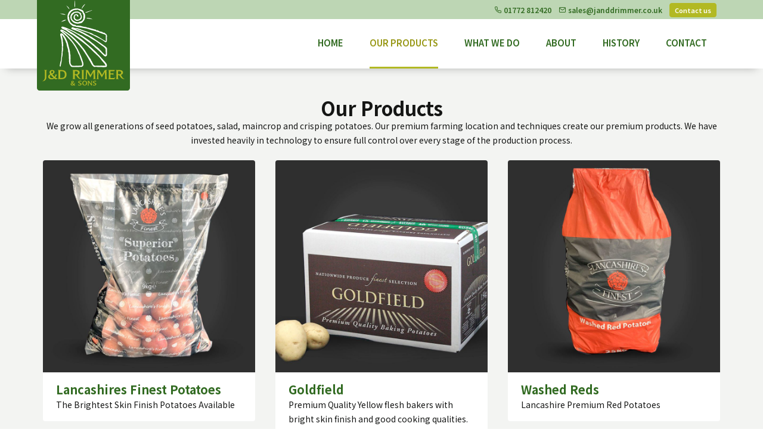

--- FILE ---
content_type: text/html; charset=UTF-8
request_url: https://www.janddrimmer.co.uk/our-products/
body_size: 3242
content:
<!DOCTYPE html><html lang="en-GB"><head><meta charset="UTF-8" /><meta http-equiv="X-UA-Compatible" content="IE=edge"><meta name="viewport" content="width=device-width, initial-scale=1"><title>Our Products | J&amp;D Rimmer &amp; Sons</title><link rel="apple-touch-icon" sizes="180x180" href="https://www.janddrimmer.co.uk/img/icon/apple-touch-icon.png"><link rel="icon" type="image/png" sizes="32x32" href="https://www.janddrimmer.co.uk/img/icon/favicon-32x32.png"><link rel="icon" type="image/png" sizes="16x16" href="https://www.janddrimmer.co.uk/img/icon/favicon-16x16.png"><link rel="manifest" href="https://www.janddrimmer.co.uk/img/icon/site.webmanifest"><link rel="mask-icon" href="https://www.janddrimmer.co.uk/img/icon/safari-pinned-tab.svg" color="#5bbad5"><meta name="msapplication-TileColor" content="#00aba9"><meta name="theme-color" content="#ffffff"><meta name='robots' content='max-image-preview:large' /><style>img:is([sizes="auto" i],[sizes^="auto," i]){contain-intrinsic-size:3000px 1500px}</style><meta name="robots" content="index,follow"><link rel="canonical" href="https://www.janddrimmer.co.uk/our-products/"><meta property="og:locale" content="en_GB"><meta property="og:type" content="article"><meta property="og:title" content="Our Products | J&amp;D Rimmer &amp; Sons"><meta property="og:url" content="https://www.janddrimmer.co.uk/our-products/"><meta property="og:site_name" name="copyright" content="J&amp;D Rimmer &amp; Sons"><meta name="twitter:card" content="summary"><meta name="twitter:title" content="Our Products | J&amp;D Rimmer &amp; Sons"><link rel='stylesheet' id='stylesheet-css' href='https://www.janddrimmer.co.uk/css/styles.css?ver=2.7' type='text/css' media='all' /></head><body><div id="top" class="hide-sm"><div class="container text-right"><ul class="list-top"><li class="hide-md"><a href="tel:01772 812420" title="Call"><i class="icon-phone"></i><span>01772 812420</span></a></li><li><a href="mailto:sales@janddrimmer.co.uk"><i class="icon-envelope"></i><span>sales@janddrimmer.co.uk</span></a></li><li><a href="https://www.janddrimmer.co.uk/contact"><span class="btn btn-link btn-small btn-primary">Contact us</span></a></li></ul></div></div><div class="header-wrap"><header id="header"><div class="container"><a href="https://www.janddrimmer.co.uk/" title="J&D Rimmer & Sons Ltd" class="header-logo"><img src="https://www.janddrimmer.co.uk/img/logo.svg" alt="Logo" width="120" height="120" class="img-logo" /></a><div id="nav-header" class="show-md"><ul><li><a href="tel:01772 812420" title="Call"><div class="nav-header-icon"><i class="icon-phone"></i></div></a></li><li><a href="#" title="Menu" class="menu"><div class="nav-header-icon"><span></span></div></a></li></ul></div><nav id="nav"><ul><li><a href="http://www.janddrimmer.co.uk/"><span>Home</span></a></li><li class="current-menu-item"><a href="http://www.janddrimmer.co.uk/our-products/"><span>Our Products</span></a></li><li><a href="http://www.janddrimmer.co.uk/what-we-do/"><span>What We Do</span></a></li><li><a href="http://www.janddrimmer.co.uk/about/"><span>About</span></a></li><li><a href="http://www.janddrimmer.co.uk/history/"><span>History</span></a></li><li><a href="http://www.janddrimmer.co.uk/contact/"><span>Contact</span></a></li></ul></nav></div></header></div><div class="row pd-v-lg bg-lighter"><div class="container text-center space-2"><h2>Our Products</h2><p>We grow all generations of seed potatoes, salad, maincrop and crisping potatoes. Our premium farming location and techniques create our premium products. We have invested heavily in technology to ensure full control over every stage of the production process.</p></div><ul class="container grid-col-3"><li><a href="https://www.janddrimmer.co.uk/product/lancashires-finest-potatoes/" title="Lancashires Finest Potatoes" class="panel bg-white space-3"><img src="https://cdn.yello.link/janddrimmer/files/lancashires-finest-9kg-800x800.jpg" alt="Lancashires Finest Potatoes"><div class="row pd-v-sm pd-h-sm"><h4>Lancashires Finest Potatoes</h4><p class="text-black">The Brightest Skin Finish Potatoes Available</p></div></a></li><li><a href="https://www.janddrimmer.co.uk/product/goldfield-potatoes/" title="Goldfield" class="panel bg-white space-3"><img src="https://cdn.yello.link/janddrimmer/files/goldfield-potatoes-800x800.jpg" alt="Goldfield"><div class="row pd-v-sm pd-h-sm"><h4>Goldfield</h4><p class="text-black">Premium Quality Yellow flesh bakers with bright skin finish and good cooking qualities.</p></div></a></li><li><a href="https://www.janddrimmer.co.uk/product/washed-reds/" title="Washed Reds" class="panel bg-white space-3"><img src="https://cdn.yello.link/janddrimmer/files/lancashires-finest-washed-red-25kg-800x800.jpg" alt="Washed Reds"><div class="row pd-v-sm pd-h-sm"><h4>Washed Reds</h4><p class="text-black">Lancashire Premium Red Potatoes</p></div></a></li><li><a href="https://www.janddrimmer.co.uk/product/catering-bakers/" title="Catering" class="panel bg-white space-3"><img src="https://cdn.yello.link/janddrimmer/files/blue-moon-potatoes-800x800.jpg" alt="Catering"><div class="row pd-v-sm pd-h-sm"><h4>Catering</h4><p class="text-black">Premium Catering Potatoes</p></div></a></li><li><a href="https://www.janddrimmer.co.uk/product/green-catering/" title="Green Catering" class="panel bg-white space-3"><img src="https://cdn.yello.link/janddrimmer/files/green-bag-800x800.jpg" alt="Green Catering"><div class="row pd-v-sm pd-h-sm"><h4>Green Catering</h4><p class="text-black">Yellow Flesh Catering Potatoes</p></div></a></li><li><a href="https://www.janddrimmer.co.uk/product/jumbo-baking-potatoes/" title="Jumbo Baking Potatoes" class="panel bg-white space-3"><img src="https://cdn.yello.link/janddrimmer/files/jdrimmer-jumbo-potatoes-800x800.jpg" alt="Jumbo Baking Potatoes"><div class="row pd-v-sm pd-h-sm"><h4>Jumbo Baking Potatoes</h4><p class="text-black">White and yellow flesh varieties available.</p></div></a></li></ul></div><div class="row bg-primary text-contrast pd-v-lg"><div class="container"><div class="col-3 col-12-sm space-3-sm text-center"><p class="space-2"><img src="https://www.janddrimmer.co.uk/img/logo.svg" alt="Logo" width="160" height="160" /></p><ul class="list-social"><li><a href="https://www.facebook.com/jdrimmer1/" title="Facebook" target="_blank"><i class="icon-facebook"></i></a></li><li><a href="https://twitter.com/JDRimmerSons1" title="Twitter" target="_blank"><i class="icon-twitter"></i></a></li><li><a href="https://www.instagram.com/j_and_d_rimmer_and_sons/" title="Instagram" target="_blank"><i class="icon-instagram"></i></a></li><li><a href="https://www.linkedin.com/company/j-%26-d-rimmer-%26-sons-limited/" title="Linkedin" target="_blank"><i class="icon-linkedin"></i></a></li></ul></div><div class="col-6 col-12-sm space-3-sm"><div class="row"><div class="col-6 col-12-sm space-3-sm"><ul class="list-base"><li><a href="https://www.janddrimmer.co.uk/product/lancashires-finest-potatoes/">Lancashires Finest Potatoes</a></li><li><a href="https://www.janddrimmer.co.uk/product/goldfield-potatoes/">Goldfield</a></li><li><a href="https://www.janddrimmer.co.uk/product/washed-reds/">Washed Reds</a></li><li><a href="https://www.janddrimmer.co.uk/product/catering-bakers/">Catering</a></li><li><a href="https://www.janddrimmer.co.uk/product/green-catering/">Green Catering</a></li></ul></div><div class="col-6 col-12-sm"><ul class="list-base"><li class="current-menu-item"><a href="https://www.janddrimmer.co.uk/our-products/" aria-current="page">Our Products</a></li><li><a href="https://www.janddrimmer.co.uk/what-we-do/">What We Do</a></li><li><a href="https://www.janddrimmer.co.uk/about/">About</a></li><li><a href="https://www.janddrimmer.co.uk/contact/">Contact</a></li></ul></div></div></div><div class="col-3 col-12-sm"><p class="h2"><a href="tel:01772812420" title="Call Us" class="text-light text-strong">01772 812420</a></p><p class="space-1"><a href="mailto:sales@janddrimmer.co.uk" title="Email" class="text-light text-strong">sales@janddrimmer.co.uk</a></p><address class="space-2">Moss Side Farm, Moss Side Lane, Preston, Lancashire PR4 6LD</address></div></div></div><div class="row bg-primary-dark pd-v-md text-contrast"><div class="container space-3-sm"><div class="col-8 col-12-sm text-center-sm space-1-sm"><p class="text-meta"><span class="text-faded">&copy; 2025 J&amp;D Rimmer &amp; Sons Ltd.</span> <span class="text-faded">&nbsp;|&nbsp;</span> <a href="https://www.janddrimmer.co.uk/privacy">Privacy</a></p></div><div class="col-4 col-12-sm text-right text-center-sm"><p class="text-meta"><span class="text-faded">Website by</span> <a href="https://www.yello.uk/" title="Yello Media" class="text-strong text-light" target="_blank" rel="noopener">Yello Media</a></p></div></div></div><div class="modal" data-modal-id="newsletter"><button data-modal-action="close" class="modal-close"><i class="icon-close"></i></button><div class="container container-narrow"><div class="text-center"><h2>Our Newsletter</h2><p class="space-2">Be kept up to date with the latest news from Lincolnshire Leisure by subscribing to our newsetter</p></div><form action="#" class="form-newsletter" method="post"><input type="hidden" id="nonce" name="nonce" value="d12e3aa91c" /><input type="hidden" name="_wp_http_referer" value="/our-products/" /><input type="email" class="input" name="email" placeholder="Your email address" required><button type="submit" class="btn btn-black"><div class="inline"><i class="icon-envelope"></i></div> <div class="inline hide-xs">Subscribe</div></button></form><div class="form-msg hide alert row"></div></div></div><script type="speculationrules">{"prefetch":[{"source":"document","where":{"and":[{"href_matches":"\/*"},{"not":{"href_matches":["\/wp-*.php","\/wp-admin\/*","\/uploads\/*","\/wp-content\/*","\/plugins\/*","\/*","\/*\\?(.+)"]}},{"not":{"selector_matches":"a[rel~=\"nofollow\"]"}},{"not":{"selector_matches":".no-prefetch, .no-prefetch a"}}]},"eagerness":"conservative"}]}</script><script type="text/javascript" src="https://www.janddrimmer.co.uk/js/vendor/jquery.js?ver=3.3.1" id="scripts-js"></script><script type="text/javascript" src="https://www.janddrimmer.co.uk/js/vendor/plugins.js?ver=2.3" id="plugins-js"></script><script type="text/javascript" src="https://www.janddrimmer.co.uk/js/scripts.js?ver=3.1" id="custom-scripts-js"></script><script async src="https://www.googletagmanager.com/gtag/js?id=UA-177516146-1"></script><script>window.dataLayer = window.dataLayer || [];function gtag(){dataLayer.push(arguments);}gtag('js', new Date());gtag('config', 'UA-177516146-1');WebFontConfig = {google: { families: [ 'Noto+Sans+JP:400,500,600,700,800' ] }};(function() {var wf = document.createElement('script');wf.src = ('https:' == document.location.protocol ? 'https' : 'http') +
'://ajax.googleapis.com/ajax/libs/webfont/1.6.26/webfont.js';
wf.type = 'text/javascript';wf.async = 'true';var s = document.getElementsByTagName('script')[0];s.parentNode.insertBefore(wf, s);})();</script></body></html>

--- FILE ---
content_type: text/css
request_url: https://www.janddrimmer.co.uk/css/styles.css?ver=2.7
body_size: 11354
content:
html{box-sizing:border-box}*,*::after,*::before{box-sizing:inherit}html,body,div,span,applet,object,iframe,h1,h2,h3,h4,h5,h6,p,blockquote,pre,a,abbr,acronym,address,big,cite,code,del,dfn,em,img,ins,kbd,q,s,samp,small,strike,strong,sub,sup,tt,var,b,u,i,center,dl,dt,dd,ol,ul,li,fieldset,form,label,legend,table,caption,tbody,tfoot,thead,tr,th,td,article,aside,canvas,details,embed,figure,figcaption,footer,header,hgroup,menu,nav,output,ruby,section,summary,time,mark,audio,video{margin:0;padding:0;border:0;font-size:100%;font:inherit;vertical-align:baseline}article,aside,details,figcaption,figure,footer,header,hgroup,menu,nav,section{display:block}section,header,footer,.section,.table{position:relative;display:block}section:after,header:after,footer:after,.section:after,.table:after{clear:both;content:"";display:table}*{-webkit-box-sizing:border-box;-moz-box-sizing:border-box;box-sizing:border-box}html,html a{-webkit-font-smoothing:antialiased;text-shadow:1px 1px 1px rgba(0,0,0,0.004)}html{box-sizing:border-box}body{font:14px/24px "Noto Sans JP", Helvetica, sans-serif;font-weight:400;position:relative;color:#151615}@media screen and (max-width: 640px){body{font-size:13px;line-height:22px}}#wrapper{position:relative;z-index:5;background:#fff;box-shadow:0 20px 50px 10px #10161d;margin-bottom:180px}blockquote{position:relative;z-index:1;font-style:italic;font-size:20px;line-height:30px;font-size:1.25rem;line-height:1.875rem;font-weight:700}@media screen and (max-width: 768px){blockquote{font-size:18px;line-height:28px;font-size:1.125rem;line-height:1.75rem}}@media screen and (max-width: 640px){blockquote{font-size:16px;line-height:26px;font-size:1rem;line-height:1.625rem}}ul{list-style:none}ul li{display:inline-block}em{font-style:italic}a{color:#326b22;transition:color 360ms ease;text-decoration:none}a:hover{color:#44922e}a img{border:none;max-width:100%;height:auto}img{vertical-align:middle}a[x-apple-data-detectors]{color:inherit !important;text-decoration:none !important;font-size:inherit !important;font-family:inherit !important;font-weight:inherit !important;line-height:inherit !important}[role=button],a,area,button,input,label,select,summary,textarea{-ms-touch-action:manipulation;touch-action:manipulation}h1,h2,h3,h4,h5,h6{font-weight:700}h1,.h1{font-size:38px;line-height:42px;font-size:2.375rem;line-height:2.625rem}@media screen and (max-width: 1180px){h1,.h1{font-size:34px;line-height:38px;font-size:2.125rem;line-height:2.375rem}}@media screen and (max-width: 768px){h1,.h1{font-size:32px;line-height:36px;font-size:2rem;line-height:2.25rem}}h2,.h2{font-size:32px;line-height:36px;font-size:2rem;line-height:2.25rem}@media screen and (max-width: 768px){h2,.h2{font-size:26px;line-height:30px;font-size:1.625rem;line-height:1.875rem}}@media screen and (max-width: 640px){h2,.h2{font-size:20px;line-height:26px;font-size:1.25rem;line-height:1.625rem}}h3,.h3{font-size:26px;line-height:32px;font-size:1.625rem;line-height:2rem}@media screen and (max-width: 640px){h3,.h3{font-size:18px;line-height:24px;font-size:1.125rem;line-height:1.5rem}}h4,.h4{font-size:20px;line-height:26px;font-size:1.25rem;line-height:1.625rem}@media screen and (max-width: 640px){h4,.h4{font-size:18px;line-height:18px;font-size:1.125rem;line-height:1.125rem}}h5,.h5{font-size:18px;line-height:18px;font-size:1.125rem;line-height:1.125rem}b,strong,.text-strong{font-weight:600}hr{border:0;height:1px;margin:0;background-color:#9ba098}.container{max-width:1180px;margin-left:auto;margin-right:auto;position:relative;padding-left:22px;padding-right:22px}.container::after{clear:both;content:"";display:table}@media screen and (max-width: 1180px){.container{padding-left:12px;padding-right:12px}}.container .container{padding-left:0;padding-right:0}.container-wide{padding-left:10px;padding-right:10px}@media screen and (max-width: 1180px){.container-wide{padding-left:0;padding-right:0}}.form-row,.row{position:relative}.grid-flex{display:grid;grid-gap:18px;grid-template-columns:1fr 1fr 1fr 1fr;grid-auto-rows:220px}@media screen and (max-width: 768px){.grid-flex{display:block}}@media all and (-ms-high-contrast: none), (-ms-high-contrast: active){.grid-flex{display:block}}.grid-item-large{grid-column:span 2;grid-row:span 2}.grid-item-small{grid-column:span 1;grid-row:span 1}.grid-item-long{grid-column:span 2;grid-row:span 1}@media all and (-ms-high-contrast: none), (-ms-high-contrast: active){.grid-item-large,.grid-item-small,.grid-item-long{display:inline-block;height:220px;width:30%;float:left;margin-right:3.333333%;margin-bottom:32px}}@media screen and (max-width: 768px){.grid-item-large,.grid-item-small,.grid-item-long{display:block;height:220px;grid-column:unset;grid-row:unset;margin-bottom:12px}}.grid-item-resort{height:280px}.gallery::after,.form-row::after,.row::after{clear:both;content:"";display:table}.row-col-2 .col{float:left;display:block;margin-right:0%;width:50%}@media screen and (max-width: 768px){.row-col-2 .col{display:block;clear:both;float:none;width:100%;margin-left:auto;margin-right:auto;position:relative;left:0}}div[class^='col-'],div[class*='col-']{position:relative}.container-thin{max-width:820px}.container-narrow{max-width:680px}.container-xnarrow{max-width:480px}[class*="col"]{position:relative;min-height:1px}.col-1{float:left;display:block;margin-right:2.94906%;width:5.63003%}.col-1:last-child{margin-right:0}.col-2{float:left;display:block;margin-right:2.94906%;width:14.20912%}.col-2:last-child{margin-right:0}.col-3{float:left;display:block;margin-right:2.94906%;width:22.7882%}.col-3:last-child{margin-right:0}.col-4{float:left;display:block;margin-right:2.94906%;width:31.36729%}.col-4:last-child{margin-right:0}.col-5{float:left;display:block;margin-right:2.94906%;width:39.94638%}.col-5:last-child{margin-right:0}.col-6{float:left;display:block;margin-right:2.94906%;width:48.52547%}.col-6:last-child{margin-right:0}.col-7{float:left;display:block;margin-right:2.94906%;width:57.10456%}.col-7:last-child{margin-right:0}.col-8{float:left;display:block;margin-right:2.94906%;width:65.68365%}.col-8:last-child{margin-right:0}.col-9{float:left;display:block;margin-right:2.94906%;width:74.26273%}.col-9:last-child{margin-right:0}.col-10{float:left;display:block;margin-right:2.94906%;width:82.84182%}.col-10:last-child{margin-right:0}.col-11{float:left;display:block;margin-right:2.94906%;width:91.42091%}.col-11:last-child{margin-right:0}.col-12{float:left;display:block;margin-right:2.94906%;width:100%}.col-12:last-child{margin-right:0}.shift-col-1{margin-left:8.57909%}.shift-col-2{margin-left:17.15818%}.shift-col-3{margin-left:25.73727%}.shift-col-4{margin-left:34.31635%}.shift-col-5{margin-left:42.89544%}.shift-col-6{margin-left:51.47453%}.shift-col-7{margin-left:60.05362%}.shift-col-8{margin-left:68.63271%}@media screen and (max-width: 1180px){.col-3-md{float:left;display:block;margin-right:2.94906%;width:22.7882%}.col-3-md:last-child{margin-right:0}.col-4-md{float:left;display:block;margin-right:2.94906%;width:31.36729%}.col-4-md:last-child{margin-right:0}.col-5-md{float:left;display:block;margin-right:2.94906%;width:39.94638%}.col-5-md:last-child{margin-right:0}.col-6-md{float:left;display:block;margin-right:2.94906%;width:48.52547%}.col-6-md:last-child{margin-right:0}.col-9-md{float:left;display:block;margin-right:2.94906%;width:74.26273%}.col-9-md:last-child{margin-right:0}.col-12-md{float:left;display:block;margin-right:2.94906%;width:100%}.col-12-md:last-child{margin-right:0}.shift-col-6-md{margin-left:51.47453%}}@media screen and (max-width: 768px){.shift-col-0-sm{margin-left:0%}.shift-col-2-sm{margin-left:17.15818%}.shift-col-3-sm{margin-left:25.73727%}.shift-col-4-sm{margin-left:34.31635%}.shift-col-5-sm{margin-left:42.89544%}.col-4-sm{float:left;display:block;margin-right:2.94906%;width:31.36729%}.col-4-sm:last-child{margin-right:0}.col-5-sm{float:left;display:block;margin-right:2.94906%;width:39.94638%}.col-5-sm:last-child{margin-right:0}.col-6-sm{float:left;display:block;margin-right:2.94906%;width:48.52547%}.col-6-sm:last-child{margin-right:0}.col-7-sm{float:left;display:block;margin-right:2.94906%;width:57.10456%}.col-7-sm:last-child{margin-right:0}.col-8-sm{float:left;display:block;margin-right:2.94906%;width:65.68365%}.col-8-sm:last-child{margin-right:0}.col-9-sm{float:left;display:block;margin-right:2.94906%;width:74.26273%}.col-9-sm:last-child{margin-right:0}.col-10-sm{float:left;display:block;margin-right:2.94906%;width:82.84182%}.col-10-sm:last-child{margin-right:0}.col-12-sm{float:left;display:block;margin-right:2.94906%;width:100%}.col-12-sm:last-child{margin-right:0}}@media screen and (max-width: 640px){.col-6-xs{float:left;display:block;margin-right:4.4898%;width:47.7551%}.col-6-xs:last-child{margin-right:0}.col-12-xs{float:left;display:block;margin-right:4.4898%;width:100%}.col-12-xs:last-child{margin-right:0}}.grid-col-2>li{float:left;display:block;margin-right:2.94906%;width:48.52547%}.grid-col-2>li:last-child{margin-right:0}.grid-col-2>li:nth-child(2n){margin-right:0}.grid-col-2>li:nth-child(2n+1){clear:left}@media screen and (max-width: 768px){.grid-col-2>li{float:left;display:block;margin-right:2.94906%;width:100%}.grid-col-2>li:nth-child(2n){margin-right:2.94906%}.grid-col-2>li:nth-child(2n+1){clear:none}.grid-col-2>li:last-child{margin-right:0}}.grid-col-3>li{float:left;display:block;margin-right:2.94906%;width:31.36729%}.grid-col-3>li:last-child{margin-right:0}.grid-col-3>li:nth-child(3n){margin-right:0}.grid-col-3>li:nth-child(3n+1){clear:left}@media screen and (max-width: 768px){.grid-col-3>li{float:left;display:block;margin-right:2.94906%;width:100%}.grid-col-3>li:nth-child(2n){margin-right:2.94906%}.grid-col-3>li:nth-child(2n+1){clear:none}.grid-col-3>li:last-child{margin-right:0}}.grid-logos>li{float:left;display:block;margin-right:2.94906%;width:31.36729%}.grid-logos>li:last-child{margin-right:0}.grid-logos>li:nth-child(3n){margin-right:0}.grid-logos>li:nth-child(3n+1){clear:left}.grid-col-info>li{float:left;display:block;margin-right:2.94906%;width:31.36729%}.grid-col-info>li:last-child{margin-right:0}.grid-col-info>li:nth-child(3n){margin-right:0}.grid-col-info>li:nth-child(3n+1){clear:left}.grid-col-4>li{float:left;display:block;margin-right:2.94906%;width:22.7882%}.grid-col-4>li:last-child{margin-right:0}.grid-col-4>li:nth-child(4n){margin-right:0}.grid-col-4>li:nth-child(4n+1){clear:left}@media screen and (max-width: 768px){.grid-col-4>li{float:left;display:block;margin-right:2.94906%;width:48.52547%}.grid-col-4>li:nth-child(3n){margin-right:2.94906%}.grid-col-4>li:nth-child(3n+1){clear:none}.grid-col-4>li:last-child{margin-right:0}.grid-col-4>li:nth-child(2n){margin-right:0}.grid-col-4>li:nth-child(2n+1){clear:left}}.alert{padding:12px;border:1px solid transparent;border-radius:0;line-height:13px;font-size:13px}.alert a{border-bottom:1px dotted rgba(0,0,0,0.2)}.alert-warning{background-color:#fcf8e3;border-color:#dfd6ac;color:#8a6d3b}.alert-warning a{color:#66512c}.alert-success{background-color:#dff0d8;border-color:#d0e9c6;color:#3c763d}.alert-success a{color:#2d5f2e}.alert-success a:hover{color:#1d3c1d}.alert-error{background-color:#db4d4d;border-color:#b20b0b;color:#fcd5d5}.alert-error a{color:#fcd5d5}@font-face{font-family:'icons';src:url("../fonts/icon/icons.eot");src:url("fonts/icon/icons.eot?#iefix") format("embedded-opentype"),url("../fonts/icon/icons.ttf") format("truetype"),url("../fonts/icon/icons.woff") format("woff"),url("../fonts/icon/icons.svg") format("svg");font-weight:normal;font-style:normal}[class^="icon-"],[class*=" icon-"]{font-family:'icons' !important;speak:none;font-style:normal;font-weight:normal;font-variant:normal;text-transform:none;line-height:1;-webkit-font-smoothing:antialiased;-moz-osx-font-smoothing:grayscale}.icon-guests:before{content:"\e916"}.icon-guest:before{content:"\e917"}.icon-search:before{content:"\e90d"}.icon-find:before{content:"\e90d"}.icon-lookup:before{content:"\e90d"}.icon-magnifier:before{content:"\e90d"}.icon-home:before{content:"\e900"}.icon-book:before{content:"\e91f"}.icon-file-text:before{content:"\e922"}.icon-profile:before{content:"\e923"}.icon-file-empty:before{content:"\e924"}.icon-files-empty:before{content:"\e925"}.icon-file-text2:before{content:"\e926"}.icon-stack:before{content:"\e92e"}.icon-clock:before{content:"\e94e"}.icon-bell:before{content:"\e951"}.icon-calendar:before{content:"\e953"}.icon-download:before{content:"\e960"}.icon-chat:before{content:"\e96d"}.icon-cog:before{content:"\e994"}.icon-compare:before{content:"\e9a6"}.icon-clipboard:before{content:"\e9b8"}.icon-list:before{content:"\e9ba"}.icon-list2:before{content:"\e9bb"}.icon-download-alt:before{content:"\e9c7"}.icon-upload:before{content:"\e9c8"}.icon-star-empty:before{content:"\e9d7"}.icon-star-half:before{content:"\e9d8"}.icon-star-full:before{content:"\e9d9"}.icon-heart:before{content:"\e9da"}.icon-plus:before{content:"\ea0a"}.icon-minus:before{content:"\ea0b"}.icon-close:before{content:"\ea0f"}.icon-checkmark:before{content:"\ea10"}.icon-play:before{content:"\ea15"}.icon-pause:before{content:"\ea16"}.icon-stop:before{content:"\ea17"}.icon-arrow-up:before{content:"\ea3a"}.icon-arrow-right:before{content:"\ea3c"}.icon-arrow-down:before{content:"\ea3e"}.icon-arrow-left:before{content:"\ea40"}.icon-google:before{content:"\ea88"}.icon-facebook:before{content:"\ea90"}.icon-instagram:before{content:"\ea92"}.icon-twitter:before{content:"\ea96"}.icon-youtube:before{content:"\ea9d"}.icon-flickr:before{content:"\eaa4"}.icon-linkedin:before{content:"\eaca"}.icon-pinterest:before{content:"\ead1"}.icon-newsletter:before{content:"\e90c"}.icon-board:before{content:"\e918"}.icon-bed:before{content:"\e919"}.icon-alert-circle:before{content:"\e911"}.icon-camera:before{content:"\e90b"}.icon-check-circle:before{content:"\e91e"}.icon-check:before{content:"\e90a"}.icon-angle-down:before{content:"\e901"}.icon-angle-left:before{content:"\e902"}.icon-angle-right:before{content:"\e903"}.icon-angle-up:before{content:"\e904"}.icon-external-link:before{content:"\e908"}.icon-grid:before{content:"\e920"}.icon-link:before{content:"\e909"}.icon-envelope:before{content:"\e905"}.icon-map-marker:before{content:"\e906"}.icon-phone:before{content:"\e907"}.icon-shopping-bag:before{content:"\e90f"}.icon-shopping-cart:before{content:"\e910"}.table{display:table;width:100%;height:100%;table-layout:fixed;overflow:hidden}.table th{text-align:left;color:#9ba098}.table tr{padding:0}.table td{padding:8px 0;line-height:1em;border-bottom:1px solid #ededb9}.table tr:last-child td{border-bottom:0}.text-contrast .table td{border-bottom:1px solid #81887d}.table-row{position:relative;display:table-row;width:100%;height:100%;overflow:hidden}.table-cell{position:relative;display:table-cell;height:100%;min-height:100%;width:100%}.full-height{height:100%}.v-align-top{vertical-align:top}.v-align-middle{vertical-align:middle}.v-align-bottom{vertical-align:bottom}.va-container,.alpha{position:absolute;z-index:2;height:100%;width:100%;top:0;left:0;right:0;bottom:0;overflow:hidden}.va-content{position:relative;display:table;width:100%;height:100%}.va-text{display:table-cell;height:100%}.bg-alpha{background-color:rgba(16,22,29,0.4)}.bg-alpha-light{background-color:rgba(255,255,255,0.3)}.bg-cover{background-repeat:no-repeat;background-position:center center;-webkit-background-size:cover;-moz-background-size:cover;-o-background-size:cover;background-size:cover}.bg-grad-bottom{background:#162432;background:linear-gradient(0deg, rgba(16,22,29,0.7) 0%, rgba(16,22,29,0) 90%)}.bg-style{background-image:url("../img/bg-1.jpg");background-repeat:no-repeat;background-position:center center;background-size:cover}.bg-primary{background-color:#326b22}.bg-primary-dark{background-color:#15300d}.bg-secondary{background-color:#b2b923}.bg-white{background-color:#fff}.bg-light{background-color:#e2e291}.bg-lighter{background-color:#f3f4f2}.bg-dark{background-color:#9ba098}.bg-darker{background-color:#3e3f3d}.bg-black{background-color:#151615}.text-center{text-align:center}.text-right{text-align:right}.text-left{text-align:left}@media screen and (max-width: 768px){.text-center-sm{text-align:center}}@media screen and (max-width: 768px){.text-left-sm{text-align:left}}@media screen and (max-width: 768px){.text-right-sm{text-align:right}}@media screen and (max-width: 1180px){.text-center-md{text-align:center}}@media screen and (max-width: 1180px){.text-left-md{text-align:left}}@media screen and (max-width: 1180px){.text-right-md{text-align:right}}.pre-title{text-transform:uppercase;letter-spacing:0.2em;font-size:12px;line-height:12px;font-size:.75rem;line-height:.75rem;font-weight:500}.text-bold{font-weight:600}.text-quote{font-size:18px;line-height:34px;font-size:1.125rem;line-height:2.125rem;font-style:italic}@media screen and (max-width: 768px){.text-quote{font-size:16px;line-height:30px;font-size:1rem;line-height:1.875rem}}.text-link{position:relative;display:inline-block;color:#326b22;font-size:11px;font-weight:bold;text-transform:uppercase;letter-spacing:1px}.text-link:after,.text-link:before{content:"";position:absolute;height:1px;background-color:#326b22;width:100%;left:0;bottom:0;-webkit-transition:width .5s;-o-transition:width .5s;transition:width .5s}.text-link:before{width:0;-webkit-transition:width .5s;-o-transition:width .5s;transition:width .5s;z-index:1;height:2px;bottom:calc(50%);-webkit-transform:translateY(50%);-ms-transform:translateY(50%);transform:translateY(50%)}.text-link:after{width:100%;-webkit-transition:width .5s;-o-transition:width .5s;transition:width .5s}.text-link:hover{color:#15300d}.text-link:hover:before{width:100%}.text-link:hover:after{width:0}.text-jumbo{font-size:82px;line-height:82px;font-size:5.125rem;line-height:5.125rem}@media screen and (max-width: 1180px){.text-jumbo{font-size:62px;line-height:62px;font-size:3.875rem;line-height:3.875rem}}@media screen and (max-width: 768px){.text-jumbo{font-size:56px;line-height:56px;font-size:3.5rem;line-height:3.5rem}}@media screen and (max-width: 640px){.text-jumbo{font-size:32px;line-height:32px;font-size:2rem;line-height:2rem}}.text-huge{font-size:58px;line-height:58px;font-size:3.625rem;line-height:3.625rem}.text-uppercase{text-transform:uppercase}.text-faded{opacity:.6}.text-italic{font-style:italic}.text-underline{text-decoration:underline}.text-black{color:#151615 !important}.text-primary{color:#326b22 !important}a.text-highlight,.text-highlight{color:#b2b923 !important}.img-responsive{width:100%;height:auto;max-width:100%}.img-icon{height:52px;width:52px;background:#fff;border-radius:50%;line-height:58px;font-size:26px;text-align:center;color:#326b22;display:inline-block}.img-icon-sm{height:36px;width:36px}.img-greyscale{-webkit-filter:grayscale(100%);filter:grayscale(100%)}.space-0{margin-bottom:4px}.space-1{margin-bottom:12px}.space-2{margin-bottom:22px}.space-3{margin-bottom:32px}.space-4{margin-bottom:42px}.space-5{margin-bottom:52px}@media screen and (max-width: 768px){.space-0-sm{margin-bottom:0}}@media screen and (max-width: 768px){.space-1-sm{margin-bottom:8px}}@media screen and (max-width: 768px){.space-2-sm{margin-bottom:16px}}@media screen and (max-width: 768px){.space-3-sm{margin-bottom:24px}}@media screen and (max-width: 1180px){.space-0-md{margin-bottom:0}}@media screen and (max-width: 1180px){.space-1-md{margin-bottom:8px}}@media screen and (max-width: 1180px){.space-2-md{margin-bottom:16px}}@media screen and (max-width: 1180px){.space-3-md{margin-bottom:24px}}@media screen and (max-width: 640px){.space-1-xs{margin-bottom:8px}}.pd-v-xs{padding-top:8px;padding-bottom:8px}.pd-v-sm{padding-top:16px;padding-bottom:16px}.pd-v-md{padding-top:28px;padding-bottom:28px}@media screen and (max-width: 768px){.pd-v-md{padding-top:22px;padding-bottom:22px}}@media screen and (max-width: 640px){.pd-v-md{padding-top:18px;padding-bottom:18px}}.pd-v-lg{padding-top:48px;padding-bottom:48px}@media screen and (max-width: 768px){.pd-v-lg{padding-top:40px;padding-bottom:40px}}@media screen and (max-width: 768px){.pd-v-lg{padding-top:36px;padding-bottom:36px}}@media screen and (max-width: 640px){.pd-v-lg{padding-top:28px;padding-bottom:28px}}.pd-v-xl{padding-top:82px;padding-bottom:82px}@media screen and (max-width: 768px){.pd-v-xl{padding-top:60px;padding-bottom:60px}}@media screen and (max-width: 768px){.pd-v-xl{padding-top:30px;padding-bottom:30px}}.pd-v-xxl{padding-top:160px;padding-bottom:160px}@media screen and (max-width: 768px){.pd-v-xxl{padding-top:120px;padding-bottom:120px}}.pd-h-xs{padding-left:12px;padding-right:12px}.pd-h-sm{padding-left:22px;padding-right:22px}@media screen and (max-width: 1180px){.pd-h-sm{padding-left:12px;padding-right:12px}}.pd-h-md{padding-left:38px;padding-right:38px}@media screen and (max-width: 768px){.pd-h-md{padding-left:28px;padding-right:28px}}@media screen and (max-width: 640px){.pd-h-md{padding-left:18px;padding-right:18px}}.pd-h-lg{padding-left:48px;padding-right:48px}@media screen and (max-width: 768px){.pd-h-lg{padding-left:38px;padding-right:38px}}@media screen and (max-width: 640px){.pd-h-lg{padding-left:28px;padding-right:28px}}.pd-bottom-xxl{padding-bottom:90px}.pd-top{padding-top:40px}.no-pd-bottom{padding-bottom:0}.inline{display:inline-block}.hide{display:none}@media screen and (max-width: 640px){.hide-xs{display:none}}@media screen and (max-width: 768px){.hide-sm{display:none}}@media screen and (max-width: 1180px){.hide-md{display:none !important}}.show-xs{display:none !important}@media screen and (max-width: 640px){.show-xs{display:inline-block !important}}.show-sm{display:none !important}@media screen and (max-width: 768px){.show-sm{display:inline-block !important}}.show-md{display:none !important}@media screen and (max-width: 1180px){.show-md{display:inline-block !important}}@media screen and (min-width: 1024px){.show-tablet{display:none}}.break{display:inline-block;width:60px;height:2px;background-color:#b2b923}.text-light{color:#fff !important}.text-contrast,.text-contrast a{color:#fff}.text-meta{font-size:11px;line-height:18px;font-size:.6875rem;line-height:1.125rem}.text-spaced{letter-spacing:0.04em}.text-shadow{text-shadow:2px 2px 28px rgba(5,29,39,0.7)}.alignright{float:right;margin:0 15px}@media screen and (max-width: 768px){.alignright{float:none;display:block}}.pull-up{margin-top:-36px}@media screen and (max-width: 768px){.pull-up{margin-top:-30px}}@media screen and (max-width: 640px){.pull-up{margin-top:-20px}}.pull-left{float:left !important}@media screen and (max-width: 768px){.pull-left{float:none !important;display:block}}.pull-right{float:right !important}@media screen and (max-width: 768px){.pull-right{float:none !important;display:block}}.nowrap{white-space:nowrap}button,input,optgroup,select,textarea{font-family:"Poppins", Helvetica, sans-serif;font-size:13px;line-height:22px;font-size:.8125rem;line-height:1.375rem;margin:0}button,select{text-transform:none}button,input{overflow:visible}[type=reset],[type=submit],button,html [type=button]{-webkit-appearance:button}::-webkit-input-placeholder{color:#9ba098}::-moz-placeholder{color:#9ba098}:-ms-input-placeholder{color:#9ba098}:-moz-placeholder{color:#9ba098}.input,.btn,select{line-height:normal;min-height:40px;border-radius:4px;-webkit-font-smoothing:subpixel-antialiased}@media screen and (max-width: 768px){.input,.btn,select{font-size:16px}}.input{display:block;width:100%;padding:8px 12px;color:#151615;background-color:#fff;background-image:none;-webkit-background-clip:padding-box;background-clip:padding-box;border:1px solid #3e3f3d;-webkit-transition:border-color ease-in-out .15s,-webkit-box-shadow ease-in-out .15s;transition:border-color ease-in-out .15s,-webkit-box-shadow ease-in-out .15s;-o-transition:border-color ease-in-out .15s,box-shadow ease-in-out .15s;transition:border-color ease-in-out .15s,box-shadow ease-in-out .15s;transition:border-color ease-in-out .15s,box-shadow ease-in-out .15s,-webkit-box-shadow ease-in-out .15s}textarea.input{min-height:80px}label{font-size:12px;font-weight:bold;color:#3e3f3d}input[type=checkbox]:nth-child(1n){visibility:hidden}input[type=checkbox]{display:block;width:16px;height:16px;margin:0;padding:0;top:0}input[type=checkbox]+label{position:relative;cursor:pointer;padding-left:20px}input[type=checkbox]+label::before,input[type=checkbox]+label::after{display:block;position:absolute;content:" ";box-sizing:border-box;-moz-box-sizing:border-box}input[type=checkbox]+label::before{top:1px;left:0;width:14px;height:14px;border:1px solid #9ba098;border-radius:50%;background-color:#fff}input[type=checkbox]+label::after{top:3px;left:2px;width:10px;height:10px;padding-left:3px;font-family:"Arial Unicode MS";font-size:14px;line-height:14px;border-radius:50%;background-color:#fff;color:#326b22}input[type=checkbox]:checked+label::after{content:" ";background-color:#326b22}.input:hover{border-color:#326b22}.input:focus{outline:0;border-color:#326b22}.btn{position:relative;display:inline-block;padding:8px 18px;text-align:center;white-space:nowrap;vertical-align:middle;-webkit-user-select:none;-moz-user-select:none;-ms-user-select:none;user-select:none;cursor:pointer;border:1px solid #3e3f3d;color:#3e3f3d;background-color:transparent;-webkit-transition:all .2s ease-in-out;-o-transition:all .2s ease-in-out;transition:all .2s ease-in-out;min-width:34px;cursor:pointer;font-size:11px;font-weight:600;text-transform:uppercase;letter-spacing:0.1em}a.btn-link,span.btn-link{line-height:38px;min-height:38px;padding:0 18px}a.btn-small,span.btn-small{line-height:22px;min-height:22px;padding:0 8px;font-size:11px;letter-spacing:0;text-transform:none}a.btn-large,.btn-large{line-height:48px;min-height:48px;padding:0 32px;font-size:16px}.btn-block{display:block;width:100%}.btn:focus,.btn:hover{text-decoration:none}.btn:hover{color:#151615}.btn.focus,.btn:focus{outline:0}a.btn-primary,.btn-primary{color:#fff;background-color:#b2b923;border-color:#b2b923}a.btn-primary:hover,.btn-primary:hover{color:#fff;background-color:#999919;border-color:#999919}.btn-primary.active,.btn-primary:active{color:#fff;background-color:#b2b923;border-color:#b2b923;background-image:none}a.btn-outline,.btn-outline{color:#151615;border-color:#151615}a.btn-outline:hover,.btn-outline:hover{color:#fff;background-color:#151615;border-color:#151615}.btn-outline.active,.btn-outline:active{color:#151615;background-color:#fff;border-color:#fff;background-image:none}a.btn-outline-light,.btn-outline-light{color:#fff;border-color:#fff}a.btn-outline-light:hover,.btn-outline-light:hover{color:#151615;background-color:#fff;border-color:#fff}.btn-outline-light.active,.btn-outline-light:active{color:#fff;background-color:#151615;border-color:#151615;background-image:none}a.btn-black,.btn-black{color:#fff;border-color:#3e3f3d;background-color:#3e3f3d}a.btn-black:hover,.btn-black:hover{color:#fff;border-color:#151615;background-color:#151615}.btn-black.active,.btn-black:active{color:#fff;background-image:none}a.btn-light,.btn-light{color:#3e3f3d;border-color:#fff;background-color:#fff}a.btn-light:hover,.btn-light:hover{color:#3e3f3d;border-color:#fff;background-color:#fff}.btn-light.active,.btn-light:active{color:#3e3f3d;background-image:none}a.btn-disabled,.btn-disabled,a.btn-disabled:hover,.btn-disabled:hover,.btn-disabled.active,.btn-disabled:active{color:#fff;background-color:#15300d;border-color:#15300d;opacity:0.3;pointer-events:none}a.btn-filter,.btn-filter{border-color:#bdd6b4;background-color:#bdd6b4;color:#fff !important;font-weight:bold}.btn-filter.active{background-color:#151615;border-color:#151615}.btn-filter.active i:before{content:"\f106"}.filters-panel.filter-open{display:block !important}a.btn-share i,a.btn-share span,.btn-share i,.btn-share span{vertical-align:middle}a.btn-share i,.btn-share i{margin:0 4px;font-size:18px}.btn-loading:active,.btn-loading:focus{pointer-events:none;cursor:default;background-color:#151615;border-color:#151615;font-size:0;min-height:38px}.btn-loading:after{position:absolute;top:50%;left:50%;width:30px;height:30px;margin:-15px 0 0 -15px;background:url("../img/loading.gif") no-repeat;content:''}.select{position:relative;display:inline-block;padding:0;border:1px solid #3e3f3d;background-color:#fff;min-width:50px;width:100%}.select select{margin:0;background:none;border:0;outline:none;appearance:none;-webkit-appearance:none;color:#151615;width:100%;padding:0 28px 0 12px;font-size:14px;min-height:38px}@media screen and (max-width: 768px){.select select{font-size:16px}}.select::after{content:"";position:absolute;width:9px;height:12px;top:50%;right:16px;margin-top:-10px;font-family:'icons';content:"\e901";line-height:1em;color:#9ba098;font-size:18px;z-index:2;pointer-events:none}.select select:focus{outline:none;background-color:transparent;border:0}x:-o-prefocus,.select::after{display:none}@media screen and (-ms-high-contrast: active), (-ms-high-contrast: none){.select select::-ms-expand{display:none}.select select:focus::-ms-value{background:transparent;color:#222}}@-moz-document url-prefix(){.select{overflow:hidden}.select select{width:120%;width:-moz-calc(100% + 3em);width:calc(100% + em)}}.select select:-moz-focusring{color:transparent;text-shadow:0 0 0 #000}textarea{max-width:100%;max-height:500px;min-height:100px}input::-webkit-outer-spin-button,input::-webkit-inner-spin-button{-webkit-appearance:none;margin:0}.qty-wrap{position:relative;display:inline-block;vertical-align:middle}.qty-wrap input.qty{-webkit-appearance:none;padding-left:10px}.qty-wrap input.qtyminus,.qty-wrap input.qtyplus{display:block;position:absolute;top:3px;right:6px;width:16px;height:16px;font-size:12px;line-height:12px;font-size:.75rem;line-height:.75rem;padding:0;border:0;border-radius:12px;outline:none;background-color:#9ec491;color:#fff;cursor:pointer}.qty-wrap input.qtyminus:active,.qty-wrap input.qtyplus:active{background-color:#326b22}.qty-wrap input.qtyminus:hover,.qty-wrap input.qtyplus:hover{background-color:#bdd6b4}.qty-wrap input.qtyminus{top:21px}input.qty{max-width:65px;display:inline;vertical-align:top}fieldset{background-color:#fff;padding:6px 22px 12px 22px;border:0;border-radius:20px;overflow:hidden}fieldset legend{background-color:#fff;font-size:12px;line-height:12px;padding:8px 12px;font-weight:bold;border-radius:12px;color:#9ba098}.form-search{position:relative;width:100%;display:block}.form-search input{padding-right:50px}.form-search button{position:absolute;top:0;right:0;height:40px;width:50px;z-index:2;font-size:20px;line-height:40px;background-color:transparent;border:0;cursor:pointer;color:#9ba098;transition:color 160ms ease-in}.form-search button:hover{color:#326b22}.newsletter{overflow:hidden}.form-newsletter{display:block;position:relative}.form-newsletter .btn{position:absolute;top:0;right:0;min-height:40px;padding:10px 28px}.input-append input,.input-append span,.input-prepend input,.input-prepend span,.form-voucher input,.form-voucher button{display:block;float:left}.input-prepend input,.form-voucher input{width:80% !important;border-right:0;border-radius:4px 0 0 4px}.input-append input{width:80% !important;border-left:0;border-radius:0 4px 4px 0}.input-append span{width:20% !important;padding-left:0;padding-right:0;border-radius:4px 0 0 4px;background-color:#9ba098;border-color:#9ba098;color:#fff;line-height:40px;text-align:center}.input-prepend span,.form-voucher button{width:20% !important;padding-left:0;padding-right:0;border-radius:0 4px 4px 0;background-color:#9ba098;border-color:#9ba098;line-height:40px;text-align:center}.form-voucher button{line-height:1em}.form-sort .select{max-width:146px}.header-wrap{position:relative}.header-logo,.header-wrap,#header{height:83px;transition:height 160ms ease}@media screen and (max-width: 1180px){.header-logo,.header-wrap,#header{height:74px}}@media screen and (max-width: 640px){.header-logo,.header-wrap,#header{height:60px}}#header{position:absolute;top:0;left:0;width:100%;z-index:16;display:block;background-color:#fff;-webkit-box-shadow:0px 10px 14px -11px rgba(0,0,0,0.3);-moz-box-shadow:0px 10px 14px -11px rgba(0,0,0,0.3);box-shadow:0px 10px 14px -11px rgba(0,0,0,0.3)}#header.sticky{position:fixed;height:64px}@media screen and (max-width: 640px){#header.sticky{height:60px}}#top{background-color:#bdd6b4;height:32px}@media screen and (max-width: 640px){#top{height:30px}}.list-top{vertical-align:middle}.list-top li a{display:block;padding:0 6px;font-size:12px;line-height:30px;font-size:.75rem;line-height:1.875rem;font-weight:600;height:36px}@media screen and (max-width: 640px){.list-top li a{font-size:12px;line-height:26px;font-size:.75rem;line-height:1.625rem;height:26px;padding:0 8px}}.list-top li a img,.list-top li a i,.list-top li a span{vertical-align:middle}.list-top li a img,.list-top li a i{margin-right:4px;margin-top:-2px}@media screen and (max-width: 640px){.list-top li a img,.list-top li a i{margin-top:0}}.list-top li.current a{background-color:#fff}.header-logo{position:absolute;display:block;top:-36px;left:12px;transition:top 160ms ease, height 160ms ease, width 160ms ease}@media screen and (max-width: 768px){.header-logo{top:0;left:12px}}#header.sticky .header-logo{top:0}.header-logo img{height:156px;width:auto;transition:height 160ms ease, width 160ms ease}@media screen and (max-width: 1180px){.header-logo img{height:120px}}@media screen and (max-width: 768px){.header-logo img{height:100px}}@media screen and (max-width: 640px){.header-logo img{height:80px}}#header.sticky .header-logo img{height:88px}@media screen and (max-width: 640px){#header.sticky .header-logo img{height:80px}}#nav-header{display:inline-block;position:absolute;top:0px;right:12px;z-index:9999;transition:top 160ms ease-in}@media screen and (max-width: 1180px){#nav-header{top:12px}}@media screen and (max-width: 640px){#nav-header{top:5px}}#nav-header ul li{margin:0 4px}@media screen and (max-width: 640px){#nav-header ul li{margin:0}}#nav-header ul li,#nav-header ul li a{display:inline-block;width:44px;height:48px;vertical-align:middle}#nav-header ul li a{color:#326b22;font-size:20px;line-height:50px;text-align:center}@media screen and (max-width: 1180px){#header.sticky #nav-header{top:5px}}.nav-open #header:not(.sticky) #nav-header{top:-16px}@media screen and (max-width: 768px){.nav-open #header:not(.sticky) #nav-header{top:5px}}#nav ul>li>a{display:block}#nav{float:right;display:block;z-index:2;transition:margin 160ms ease}#header.sticky #nav{top:0}#nav>ul>li .sub-menu{opacity:0;visibility:hidden;position:absolute;top:100%;left:0;width:100%;background-color:#fff;-webkit-box-shadow:0px 10px 14px -11px rgba(0,0,0,0.3);-moz-box-shadow:0px 10px 14px -11px rgba(0,0,0,0.3);box-shadow:0px 10px 14px -11px rgba(0,0,0,0.3);z-index:99;text-align:center;border-radius:0 0 4px 4px;transition:0.2s 0.3s}#nav>ul>li .sub-menu>ul{width:100%}@media screen and (max-width: 1180px){#nav,#nav ul>li .sub-menu{height:100%;width:40%;position:fixed;opacity:0;visibility:hidden;top:-14px;left:auto;right:0;z-index:11;overflow:scroll;margin-right:-100%;text-align:left;background-color:#fff}}@media screen and (max-width: 768px){#nav,#nav ul>li .sub-menu{width:100%}}@media screen and (max-width: 1180px){#nav ul,#nav ul>li .sub-menu ul{display:block;white-space:nowrap;height:100%;z-index:2;opacity:0;padding:32% 14%;vertical-align:middle;overflow:scroll;visibility:hidden;white-space:normal;-webkit-transition:opacity 0.4s, visibility 0.4s, margin 0.4s;-moz-transition:opacity 0.4s, visibility 0.4s, margin 0.4s;transition:opacity 0.4s, visibility 0.4s, margin 0.4s;margin-right:-100%}}@media screen and (max-width: 640px){#nav ul,#nav ul>li .sub-menu ul{padding:20% 8%}}@media screen and (max-width: 1180px){#nav ul>li,#nav ul>li .sub-menu ul>li{display:block}}#nav ul>li a:not(.close-submenu),#nav ul>li .sub-menu ul>li a:not(.close-submenu){display:block;vertical-align:middle;position:relative;transition:color 100ms ease-in, padding 160ms ease-in;padding:0 22px}#nav ul>li a:not(.close-submenu)>span,#nav ul>li .sub-menu ul>li a:not(.close-submenu)>span{display:block;border-bottom:3px solid transparent;text-transform:uppercase;font-weight:600;font-size:15px;line-height:80px;font-size:.9375rem;line-height:5rem;transition:font 100ms ease-in, border 100ms ease-in}@media screen and (max-width: 1180px){#nav ul>li a:not(.close-submenu)>span,#nav ul>li .sub-menu ul>li a:not(.close-submenu)>span{font-size:15px;line-height:64px;font-size:.9375rem;line-height:4rem;border:0}}#nav ul>li:hover>a>span,#nav ul>li .sub-menu ul>li:hover>a>span{border-color:#b2b923}#nav ul>li.dd>a,#nav ul>li .sub-menu ul>li.dd>a{padding-right:38px}#nav ul>li.dd>a:after,#nav ul>li .sub-menu ul>li.dd>a:after{position:absolute;top:30px;right:18px;font-family:'icons' !important;content:"\e901";font-size:15px;line-height:15px;font-size:.9375rem;line-height:.9375rem}@media all and (-ms-high-contrast: none), (-ms-high-contrast: active){#nav ul>li.dd>a:after,#nav ul>li .sub-menu ul>li.dd>a:after{top:32px}}@media screen and (max-width: 1180px){#nav ul>li.dd>a:after,#nav ul>li .sub-menu ul>li.dd>a:after{transform:rotate(-90deg);top:18px}}@media screen and (max-width: 768px){#nav ul>li.dd>a:after,#nav ul>li .sub-menu ul>li.dd>a:after{top:12px}}#nav ul>li:hover .sub-menu,#nav ul>li .sub-menu ul>li:hover .sub-menu{transition-delay:0s}@media screen and (min-width: 1180px){#nav ul>li:hover .sub-menu,#nav ul>li .sub-menu ul>li:hover .sub-menu{opacity:1;visibility:visible}}#nav:after,#nav ul>li .sub-menu:after{clear:both;content:"";display:table}#nav::-webkit-scrollbar,#nav ul>li .sub-menu::-webkit-scrollbar{display:none}#nav .close,#nav ul>li .sub-menu .close{position:absolute;top:0;right:0;cursor:pointer}@media screen and (max-width: 768px){#nav ul>li .sub-menu ul{padding-top:32%}}#header.sticky #nav ul>li a:not(.close-submenu)>span{font-size:15px;line-height:61px;font-size:.9375rem;line-height:3.8125rem}#nav ul>li .sub-menu>ul>li,#nav ul>li .sub-menu>ul>li a:not(.close-submenu){display:block}#nav ul li.current-menu-ancestor>a,#nav ul li.current-menu-item>a,#nav ul li.current-menu-parent>a,#nav ul li.current-page-ancestor>a{color:#999919}#nav ul li.current-menu-ancestor>a>span,#nav ul li.current-menu-item>a>span,#nav ul li.current-menu-parent>a>span,#nav ul li.current-page-ancestor>a>span{border-color:#b2b923}.nav-open{overflow:hidden}.nav-open #nav,#nav ul>li .sub-menu.open{opacity:1;visibility:visible;margin-right:0;-webkit-transition:opacity 0.4s, visibility 0.4s, margin 0.4s;-moz-transition:opacity 0.4s, visibility 0.4s, margin 0.4s;transition:opacity 0.4s, visibility 0.4s, margin 0.4s}.nav-open #nav>ul,#nav ul>li .sub-menu.open>ul{opacity:1;visibility:visible;margin-right:0}#nav ul>li .sub-menu>ul>li{display:block}#nav ul>li .sub-menu>ul>li a:not(.close-submenu){font-size:18px;line-height:18px;font-size:1.125rem;line-height:1.125rem}.menu,.close-submenu{position:absolute;z-index:99999;cursor:pointer;-webkit-touch-callout:none;-webkit-user-select:none;-khtml-user-select:none;-moz-user-select:none;-ms-user-select:none;user-select:none}.menu span,.menu span::before,.menu span::after,.close-submenu span,.close-submenu span::before,.close-submenu span::after{display:block;position:relative;height:2px;top:24px;left:0;width:24px;margin:0 auto;background-color:#326b22;-webkit-transition:all 0.1s;-moz-transition:all 0.1s;transition:all 0.1s}.menu span:before,.close-submenu span:before{top:-10px;content:''}.menu span:after,.close-submenu span:after{top:8px;content:''}.close-submenu{z-index:99999;left:0;top:22px;right:auto;padding:12px 23px;font-size:36px !important;line-height:40px !important;display:none;color:#9ba098}.sub-menu.open .close-submenu{display:block}.menu.active span{background-color:transparent}.menu.active span:before{top:0;-moz-transform:rotate(45deg);-ms-transform:rotate(45deg);-webkit-transform:rotate(45deg);transform:rotate(45deg)}.menu.active span:after{top:-2px;-moz-transform:rotate(-45deg);-ms-transform:rotate(-45deg);-webkit-transform:rotate(-45deg);transform:rotate(-45deg)}.hero{position:relative;overflow:hidden}@media screen and (max-width: 768px){.hero br{display:none}}#hero-video{position:absolute;top:50%;left:50%;min-width:100%;min-height:100%;width:auto;height:auto;z-index:1;transform:translateX(-50%) translateY(-50%)}.slide{position:relative;width:100%;height:100%}.thin{position:relative;overflow:hidden}.banner{position:relative;overflow:hidden}.banner .shift-col-6 .content{padding-right:120px}@media screen and (max-width: 768px){.banner .shift-col-6 .content{padding-right:0}}.hero .va-content,.thin .va-content{position:relative;z-index:2}.banner .banner-inner{position:relative;z-index:3}.flickity-enabled{position:relative;overflow:hidden}.flickity-enabled:focus{outline:none}.flickity-viewport{overflow:hidden;position:relative;height:100%;transition:height 0.2s}.flickity-slider{position:absolute;width:100%;height:100%}.flickity-enabled.is-draggable{-webkit-tap-highlight-color:transparent;tap-highlight-color:transparent;-webkit-user-select:none;-moz-user-select:none;-ms-user-select:none;user-select:none}.flickity-enabled.is-draggable .flickity-viewport{cursor:move;cursor:-webkit-grab;cursor:grab}.flickity-enabled.is-draggable .flickity-viewport.is-pointer-down{cursor:-webkit-grabbing;cursor:grabbing}.flickity-button{position:absolute;z-index:9;border:none;color:#fff;background:#151615;opacity:.8}.flickity-button:hover{cursor:pointer;opacity:1}.flickity-button:focus{outline:none}.flickity-button:active{opacity:0.6}.flickity-button:disabled{opacity:0;cursor:auto;pointer-events:none}.flickity-button-icon{fill:#fff}.flickity-prev-next-button{width:40px;height:40px;top:50%;transform:translateY(-50%);opacity:0.4;transition:all ease 360ms;border-radius:50%}.flickity-prev-next-button.previous{left:14px}.flickity-prev-next-button.next{right:14px}.flickity-enabled.is-draggable:hover .flickity-prev-next-button{opacity:0.7}.flickity-prev-next-button .flickity-button-icon{position:absolute;left:27%;top:27%;width:45%;height:45%}.flickity-page-dots{position:absolute;width:100%;bottom:-25px;padding:0;margin:0;list-style:none;text-align:center;line-height:1;z-index:3}.carousel-cell{width:100%}.hero-carousel .flickity-page-dots,.split-carousel .flickity-page-dots{bottom:30px}@media screen and (max-width: 640px){.hero-carousel .flickity-page-dots,.split-carousel .flickity-page-dots{bottom:10px}}.flickity-rtl .flickity-page-dots{direction:rtl}.flickity-page-dots .dot{display:inline-block;width:10px;height:10px;margin:0 10px;background:#fff;border-radius:50%;opacity:0.25;cursor:pointer}.flickity-page-dots .dot.is-selected{opacity:1}.hide-control .flickity-prev-next-button,.hide-control .flickity-page-dots,.thin .flickity-prev-next-button,.thin .flickity-page-dots{display:none}.hero,.hero .carousel-cell{height:720px}@media screen and (max-width: 1180px){.hero,.hero .carousel-cell{height:520px}}@media screen and (max-width: 768px){.hero,.hero .carousel-cell{height:420px}}@media screen and (max-width: 640px){.hero,.hero .carousel-cell{height:380px}}.banner,.banner .carousel-cell{height:480px}@media screen and (max-width: 1180px){.banner,.banner .carousel-cell{height:380px}}@media screen and (max-width: 640px){.banner,.banner .carousel-cell{height:320px}}.thin,.thin .carousel-cell,.map-location,.map-canvas{height:320px}@media screen and (max-width: 640px){.thin,.thin .carousel-cell,.map-location,.map-canvas{height:280px}}@media screen and (max-width: 768px){.thin br,.thin .carousel-cell br,.map-location br,.map-canvas br{display:none}}.hero .flickity-page-dots{display:none}.hero-carousel .flickity-prev-next-button{bottom:8px}.banner.hero-carousel .va-container{padding-bottom:20px}.image-carousel,.gallery-carousel,.split-carousel{opacity:0;visibility:hidden}.image-carousel.flickity-enabled,.gallery-carousel.flickity-enabled,.split-carousel.flickity-enabled{opacity:1;visibility:visible}.split-carousel,.split-carousel .carousel-cell{height:100%}.panel{position:relative;display:block;overflow:hidden;z-index:2;border-radius:4px}.list-social li{margin-right:4px}.list-social li a{display:block;font-size:18px;line-height:34px;width:22px;height:32px;text-align:center;color:#fff}.list-breadcrumbs{white-space:nowrap;overflow:scroll;padding-right:20px;-ms-overflow-style:none}.list-breadcrumbs::-webkit-scrollbar{display:none}.list-breadcrumbs li:not(:last-child){position:relative;display:inline-block;padding-right:18px}.list-breadcrumbs li:not(:last-child):after{position:absolute;top:2px;right:4px;content:'/';color:#9ba098}.list-breadcrumbs li a{font-size:12px;line-height:12px;text-transform:uppercase;letter-spacing:0.04em}@media screen and (max-width: 640px){.list-breadcrumbs li a{font-size:10px}}.list-breadcrumbs li:last-child a{color:#9ba098}.list-inline li{display:inline-block}.table{display:table;width:100%;height:100%;table-layout:fixed;overflow:hidden}.table th{text-align:left;color:#12445f}.table tr{padding:0}.table td{padding:8px 0;line-height:1em;border-bottom:1px solid #c2dceb}.table-dates td{padding:0;border-bottom:0;line-height:1.6em}.table-dates td a,.table-dates td span{display:block;padding:16px 0}.table-dates td a:hover{background-color:#dcf7e1}.table-dates .booked{background-color:#f4d7d7;color:#e46868}.table-dates .available{background-color:#d3efd8}.table tr:last-child td{border-bottom:0}.text-contrast .table td{border-bottom:1px solid #0a2534}.table-row{position:relative;display:table-row;width:100%;height:100%;overflow:hidden}.table-cell{position:relative;display:table-cell;height:100%;min-height:100%;width:100%}.content{position:relative;z-index:3}.content p,.content ul,.content h1,.content h2,.content h3{margin-bottom:12px}.content p:last-child{margin-bottom:0}.content ul li{display:block;position:relative;padding:2px 10px 2px 26px;text-align:left}.content ol>li{padding-left:5px;padding-top:1px;padding-bottom:2px}.content ol{list-style-type:lower-alpha;padding:0 30px 0 30px}.content img{height:auto;width:auto;max-width:100%}.content table{border-radius:3px;width:100%;border-collapse:separate;border-spacing:0}.content table tr td,.content table tr th{padding:12px;border:0}.content table tr td:last-child,.content table tr th:last-child{border-right:none}.content table tr:nth-child(odd){background:#fff}.content table tr th{background-color:#9ba098;border-color:#3e3f3d;color:#fff;font-weight:bold}.content ul li:before{position:absolute;top:13px;left:0;width:6px;height:6px;border-radius:50%;background-color:#326b22;content:''}.flash{display:block;width:80px;height:80px;border-style:solid;border-width:0 80px 80px 0;border-color:transparent rgba(236,104,47,0.7) transparent transparent;position:absolute;top:0;right:0;z-index:3;color:#fff}.flash .flash-text{position:relative;font-size:16px;top:24px;right:0;line-height:1.1;text-align:center !important;width:100px;padding:0 4px;-webkit-transform:rotate(45deg);-moz-transform:rotate(45deg);-ms-transform:rotate(45deg);-o-transform:rotate(45deg);transform:rotate(45deg)}.map div.gmnoprint[title*="type-"]{-moz-animation:pulsate 1.5s ease-in-out infinite;-webkit-animation:pulsate 1.5s ease-in-out infinite;border:1pt solid #fff;-moz-border-radius:51px;-webkit-border-radius:51px;border-radius:51px;-moz-box-shadow:inset 0 0 5px #326b22,inset 0 0 5px #326b22,inset 0 0 5px #326b22,0 0 5px #326b22,0 0 5px #326b22,0 0 5px #326b22;-webkit-box-shadow:inset 0 0 5px #326b22,inset 0 0 5px #326b22,inset 0 0 5px #326b22,0 0 5px #326b22,0 0 5px #326b22,0 0 5px #326b22;box-shadow:inset 0 0 5px #326b22,inset 0 0 5px #326b22,inset 0 0 5px #326b22,0 0 5px #326b22,0 0 5px #326b22,0 0 5px #326b22;height:51px !important;margin:-18px 0 0 -18px;width:51px !important}.map div.gmnoprint[title*="type-"] img{display:none}@media only screen and (-webkit-min-device-pixel-ratio: 1.5), only screen and (device-width: 768px){.map div.gmnoprint[title*="type-"]{margin:-10px 0 0 -10px}}.map div.gmnoprint[title="type-5"]{-moz-box-shadow:inset 0 0 5px #326b22,inset 0 0 5px #326b22,inset 0 0 5px #326b22,0 0 5px #326b22,0 0 5px #326b22,0 0 5px #326b22;-webkit-box-shadow:inset 0 0 5px #326b22,inset 0 0 5px #326b22,inset 0 0 5px #326b22,0 0 5px #326b22,0 0 5px #326b22,0 0 5px #326b22;box-shadow:inset 0 0 5px #326b22,inset 0 0 5px #326b22,inset 0 0 5px #326b22,0 0 5px #326b22,0 0 5px #326b22,0 0 5px #326b22}a[href^="http://maps.google.com/maps"]{display:none !important}a[href^="https://maps.google.com/maps"]{display:none !important}.gmnoprint a,.gmnoprint span,.gm-style-cc{display:none}.slbOverlay,.slbWrapOuter,.slbWrap{position:fixed;top:0;right:0;bottom:0;left:0}.slbOverlay{overflow:hidden;z-index:2000;background-color:#111b11;opacity:0.4;-webkit-animation:slbOverlay 0.5s;-moz-animation:slbOverlay 0.5s;animation:slbOverlay 0.5s}.slbWrapOuter{overflow-x:hidden;overflow-y:auto;z-index:2010}.slbWrap{position:absolute;text-align:center}.slbWrap:before{content:"";display:inline-block;height:100%;vertical-align:middle}.slbContentOuter{position:relative;display:inline-block;vertical-align:middle;margin:0px auto;padding:0 1em;box-sizing:border-box;z-index:2020;text-align:left;max-width:100%}.slbContentEl .slbContentOuter{padding:5em 1em}.slbContent{position:relative}.slbContentEl .slbContent{-webkit-animation:slbEnter 0.3s;-moz-animation:slbEnter 0.3s;animation:slbEnter 0.3s;background-color:#fff;box-shadow:0 0.2em 1em rgba(0,0,0,0.1)}.slbImageWrap{-webkit-animation:slbEnter 0.3s;-moz-animation:slbEnter 0.3s;animation:slbEnter 0.3s;position:relative}.slbImageWrap:after{content:"";position:absolute;left:0;right:0;top:5em;bottom:5em;display:block;z-index:-1;box-shadow:0 0.2em 1em rgba(0,0,0,0.2);background-color:#FFF}.slbDirectionNext .slbImageWrap{-webkit-animation:slbEnterNext 0.4s;-moz-animation:slbEnterNext 0.4s;animation:slbEnterNext 0.4s}.slbDirectionPrev .slbImageWrap{-webkit-animation:slbEnterPrev 0.4s;-moz-animation:slbEnterPrev 0.4s;animation:slbEnterPrev 0.4s}.slbImage{width:auto;max-width:100%;height:auto;display:block;line-height:0;box-sizing:border-box;padding:5em 0;margin:0 auto}.slbCaption{display:inline-block;max-width:100%;overflow:hidden;text-overflow:ellipsis;white-space:nowrap;word-wrap:normal;font-size:1.4em;position:absolute;left:0;right:0;bottom:0;padding:0.71429em 0;color:#fff;color:rgba(255,255,255,0.7);text-align:center}.slbCloseBtn,.slbArrow{margin:0;padding:0;border:0;cursor:pointer;background:none}.slbCloseBtn::-moz-focus-inner,.slbArrow::-moz-focus-inner{padding:0;border:0}.slbCloseBtn:hover,.slbArrow:hover{opacity:0.5}.slbCloseBtn:active,.slbArrow:active{opacity:0.8}.slbCloseBtn{-webkit-animation:slbEnter 0.3s;-moz-animation:slbEnter 0.3s;animation:slbEnter 0.3s;font-size:3em;width:1.66667em;height:1.66667em;line-height:1.66667em;position:absolute;right:-0.33333em;top:0;color:#fff;color:rgba(255,255,255,0.7);text-align:center}.slbLoading .slbCloseBtn{display:none}.slbLoadingText{font-size:1.4em;color:#fff;color:rgba(255,255,255,0.9)}.slbArrows{position:fixed;top:50%;left:0;right:0}.slbLoading .slbArrows{display:none}.slbArrow{position:absolute;top:50%;margin-top:-5em;width:5em;height:10em;opacity:0.7;text-indent:-999em;overflow:hidden}.slbArrow:before{content:"";position:absolute;top:50%;left:50%;margin:-0.8em 0 0 -0.8em;border:0.8em solid transparent}.slbArrow.next{right:0}.slbArrow.next:before{border-left-color:#fff}.slbArrow.prev{left:0}.slbArrow.prev:before{border-right-color:#fff}.slbIframeCont{width:80em;height:0;overflow:hidden;padding-top:56.25%;margin:5em 0}.slbIframe{position:absolute;top:0;left:0;width:100%;height:100%;box-shadow:0 0.2em 1em rgba(0,0,0,0.6);background:#000}@-webkit-keyframes slbOverlay{from{opacity:0}to{opacity:0.5}}@-moz-keyframes slbOverlay{from{opacity:0}to{opacity:0.4}}@keyframes slbOverlay{from{opacity:0}to{opacity:0.4}}@-webkit-keyframes slbEnter{from{opacity:0;-webkit-transform:translate3d(0, -1em, 0)}to{opacity:1;-webkit-transform:translate3d(0, 0, 0)}}@-moz-keyframes slbEnter{from{opacity:0;-moz-transform:translate3d(0, -1em, 0)}to{opacity:1;-moz-transform:translate3d(0, 0, 0)}}@keyframes slbEnter{from{opacity:0;-webkit-transform:translate3d(0, -1em, 0);-moz-transform:translate3d(0, -1em, 0);-ms-transform:translate3d(0, -1em, 0);-o-transform:translate3d(0, -1em, 0);transform:translate3d(0, -1em, 0)}to{opacity:1;-webkit-transform:translate3d(0, 0, 0);-moz-transform:translate3d(0, 0, 0);-ms-transform:translate3d(0, 0, 0);-o-transform:translate3d(0, 0, 0);transform:translate3d(0, 0, 0)}}@-webkit-keyframes slbEnterNext{from{opacity:0;-webkit-transform:translate3d(4em, 0, 0)}to{opacity:1;-webkit-transform:translate3d(0, 0, 0)}}@-moz-keyframes slbEnterNext{from{opacity:0;-moz-transform:translate3d(4em, 0, 0)}to{opacity:1;-moz-transform:translate3d(0, 0, 0)}}@keyframes slbEnterNext{from{opacity:0;-webkit-transform:translate3d(4em, 0, 0);-moz-transform:translate3d(4em, 0, 0);-ms-transform:translate3d(4em, 0, 0);-o-transform:translate3d(4em, 0, 0);transform:translate3d(4em, 0, 0)}to{opacity:1;-webkit-transform:translate3d(0, 0, 0);-moz-transform:translate3d(0, 0, 0);-ms-transform:translate3d(0, 0, 0);-o-transform:translate3d(0, 0, 0);transform:translate3d(0, 0, 0)}}@-webkit-keyframes slbEnterPrev{from{opacity:0;-webkit-transform:translate3d(-4em, 0, 0)}to{opacity:1;-webkit-transform:translate3d(0, 0, 0)}}@-moz-keyframes slbEnterPrev{from{opacity:0;-moz-transform:translate3d(-4em, 0, 0)}to{opacity:1;-moz-transform:translate3d(0, 0, 0)}}@keyframes slbEnterPrev{from{opacity:0;-webkit-transform:translate3d(-4em, 0, 0);-moz-transform:translate3d(-4em, 0, 0);-ms-transform:translate3d(-4em, 0, 0);-o-transform:translate3d(-4em, 0, 0);transform:translate3d(-4em, 0, 0)}to{opacity:1;-webkit-transform:translate3d(0, 0, 0);-moz-transform:translate3d(0, 0, 0);-ms-transform:translate3d(0, 0, 0);-o-transform:translate3d(0, 0, 0);transform:translate3d(0, 0, 0)}}.base-nav{padding:0 100px}@media screen and (max-width: 1180px){.base-nav{padding:0}}.list-social a{font-size:22px;line-height:30px;display:block;padding-right:12px}.list-filter li,.list-base li,.list-base li a{display:block}.list-base li a{padding:1px 0;color:#fff;font-size:13px;line-height:22px;font-size:.8125rem;line-height:1.375rem}.list-base li.current-menu-item a{color:#bdd6b4}.list-inline li{display:inline-block}.list-filter li{padding:2px 0;line-height:0}.list-filter li:hover label{color:#326b22}.list-filter-children{padding-left:20px}.grid-logos img{height:60px;width:auto;margin-right:12px;margin-bottom:22px}.list-features li{display:inline-block;position:relative;width:30%;padding-left:24px}@media screen and (max-width: 1180px){.list-features li{width:45%}}.list-features li:before{position:absolute;left:0;top:0;content:"\e91e";font-family:'icons' !important;color:#326b22}.placeholder-image,.placeholder-content{height:480px}@media screen and (max-width: 768px){.placeholder-image,.placeholder-content{height:420px}}@media screen and (max-width: 640px){.placeholder-image,.placeholder-content{height:340px}}@media screen and (max-width: 768px){.placeholder-content{height:auto}.placeholder-content .va-container{position:relative}}.placeholder-content .va-text{padding:0 8% 0 16%}@media screen and (max-width: 1180px){.placeholder-content .va-text{padding:0 6%}}@media screen and (max-width: 768px){.placeholder-content .va-text{padding:40px 20px}}.placeholder-image{position:relative;overflow:hidden}.placeholder-content.pull-right .va-text{padding:0 16% 0 8%}@media screen and (max-width: 1180px){.placeholder-content.pull-right .va-text{padding:0 6%}}@media screen and (max-width: 768px){.placeholder-content.pull-right .va-text{padding:40px 20px}}.accordion-item{overflow:hidden;transition:all 200ms ease}.accordion-item .icon-close{position:absolute;z-index:3;top:16px;right:12px;transform:rotate(45deg);transition:transform 600ms ease 300ms;color:#9ba098}.accordion-toggle{position:relative;z-index:2;color:#151615;padding:12px;display:block;font-size:16px;cursor:pointer}.accordion-content{display:none;padding:12px;transition:all 200ms ease 0s;background-color:#fff}.accordion-item .input-payment-option{opacity:0;visibility:hidden}.accordion-item.active .accordion-toggle{background-color:#e2e291}.accordion-item.active .icon-close{transform:rotate(0)}.accordion-item.active .accordion-content{display:block}.accordion-link{display:block;width:100%}html.modal-is-locked{overflow:hidden;-ms-touch-action:none;touch-action:none}.modal,[data-modal-id]{display:none}.modal-overlay{position:fixed;z-index:9999;top:-5000px;right:-5000px;bottom:-5000px;left:-5000px;background-color:rgba(16,22,29,0.8);display:none}.modal-wrapper{position:fixed;z-index:10000;top:0;right:0;bottom:0;left:0;padding:10px 10px 0;display:none;overflow:auto;text-align:center;-webkit-overflow-scrolling:touch}@media screen and (device-aspect-ratio: 40 / 71){.modal-wrapper{padding:5px 5px 0}}.modal-wrapper:after{display:inline-block;height:100%;margin-left:-0.05em;content:""}.modal-overlay,.modal-wrapper{-webkit-backface-visibility:hidden;backface-visibility:hidden}.modal{position:relative;outline:none;-webkit-text-size-adjust:100%;-ms-text-size-adjust:100%;text-size-adjust:100%;box-sizing:border-box;width:90%;max-width:1020px;-webkit-transform:translate3d(0, 0, 0);transform:translate3d(0, 0, 0);background:#fff;text-align:left;-webkit-box-shadow:2px 2px 24px -5px rgba(0,0,0,0.5);-moz-box-shadow:2px 2px 24px -5px rgba(0,0,0,0.5);box-shadow:2px 2px 24px -5px rgba(0,0,0,0.5);padding-top:40px;padding-bottom:20px}@media screen and (max-width: 640px){.modal{width:100%}}.modal iframe{vertical-align:middle;display:block;width:100%;height:80vh !important}.modal-video{padding:0}.modal-narrow{max-width:720px}.modal-is-initialized{display:inline-block}.modal,.modal-wrapper:after{vertical-align:middle}.modal-close{position:absolute;z-index:2;top:0;right:0;display:block;overflow:visible;width:45px;height:45px;margin:0;padding:10px;cursor:pointer;-webkit-transition:color 0.2s;transition:color 0.2s;text-decoration:none;font-size:22px;line-height:22px;font-size:1.375rem;line-height:1.375rem;color:#326b22;border:0;outline:0;background:transparent}.modal-close:hover,.modal-close:focus{color:#3e3f3d}.lt-ie9 .modal-overlay{background:#3e3f3d}.lt-ie9 .modal{width:700px}.modal-map{padding:0}


--- FILE ---
content_type: application/javascript
request_url: https://www.janddrimmer.co.uk/js/scripts.js?ver=3.1
body_size: 1085
content:
function sticky_header(e){var a=$("#header");if(!a.length)return!0;var t=$(window),n=0;t.on("load scroll",function(){n=t.scrollTop(),n<=e&&a.removeClass("sticky"),e<=n&&a.addClass("sticky"),0})}$(document).ready(function(){sticky_header($("#header").offset().top);var e=$(".hero-carousel").flickity({imagesLoaded:!0,wrapAround:!0,percentPosition:!0,prevNextButtons:!0,pageDots:!1,adaptiveHeight:!1,autoPlay:4e3,pauseAutoPlayOnHover:!1});e.data("flickity")&&e.data("flickity").slides.length<=1&&e.addClass("hide-control");$(".banner-carousel").flickity({imagesLoaded:!0,wrapAround:!0,percentPosition:!0,prevNextButtons:!0,pageDots:!0,adaptiveHeight:!0});var a=$(".image-carousel").flickity({imagesLoaded:!0,wrapAround:!0,percentPosition:!0,prevNextButtons:!0,pageDots:!1,adaptiveHeight:!0,initialIndex:1}),a=$(".gallery-carousel").flickity({imagesLoaded:!0,wrapAround:!0,percentPosition:!0,prevNextButtons:!0,pageDots:!1,adaptiveHeight:!0,initialIndex:1});$(".split-carousel").flickity({imagesLoaded:!0,wrapAround:!0,percentPosition:!0,prevNextButtons:!0,pageDots:!1,adaptiveHeight:!0,initialIndex:0,autoPlay:4e3});a.data("flickity")&&a.data("flickity").slides.length<=1&&a.addClass("hide-control"),$(".gallery a").simpleLightbox(),$(".gallery-carousel a").simpleLightbox();$(".img-lightbox").simpleLightbox();$(".accordion").each(function(e){var a=$(this).find(".accordion-item");$(this).find(".accordion-link").click(function(e){a.removeClass("active"),currentItem=$(this).parent(".accordion-item"),$(this).parent().addClass("active")})}),$(".content").fitVids()}),/Android|webOS|iPhone|iPad|iPod|BlackBerry|IEMobile|Opera Mini/i.test(navigator.userAgent)&&$("body").addClass("touch"),$(".nav-menu-item").click(function(){return!1}),$("#nav > ul > li > a").on("click",function(e){$("html").is(".nav-open")&&$(this).parent().find(".sub-menu").length&&(e.preventDefault(),$(this).closest("li").find(".sub-menu").first().addClass("open"))}),$(".menu").on("click",function(e){e.preventDefault(),$(".menu").toggleClass("active"),$("html").toggleClass("nav-open")}),$(document).mouseup(function(e){var a=$("nav#nav a, .menu, .sub-menu");a.is(e.target)||0!==a.has(e.target).length||0==$("html.nav-open").length||($(".menu").removeClass("active"),$("html").removeClass("nav-open"))}),$("body").on("click","form.form-contact .btn",function(e){e.preventDefault();var a=$(this),t=a.closest("form");a.addClass("btn-loading");var n={action:"contact",nonce:t.find('input[name="nonce"]').val(),consent:t.find('input[name="consent"]:checked').val(),name:t.find('input[name="name"]').val(),email:t.find('input[name="email"]').val(),telephone:t.find('input[name="telephone"]').val(),date:t.find('select[name="date"]').val(),message:t.find('textarea[name="message"]').val(),page:t.find('input[name="page"]').val()};$.ajax({type:"POST",url:"/wp-admin/admin-ajax.php",data:n,success:function(e){"success"==e.status?(t.hide(),t.next(".form-contact-msg").removeClass("hide").addClass("alert-success").html(e.msg)):(a.removeClass("btn-loading"),t.next(".form-contact-msg").removeClass("hide").html(e.msg))}})});

--- FILE ---
content_type: image/svg+xml
request_url: https://www.janddrimmer.co.uk/img/logo.svg
body_size: 6159
content:
<?xml version="1.0" encoding="utf-8"?>
<!-- Generator: Adobe Illustrator 23.1.0, SVG Export Plug-In . SVG Version: 6.00 Build 0)  -->
<svg version="1.1" id="Layer_1" xmlns="http://www.w3.org/2000/svg" xmlns:xlink="http://www.w3.org/1999/xlink" x="0px" y="0px"
	 viewBox="0 0 280 280" style="enable-background:new 0 0 280 280;" xml:space="preserve">
<style type="text/css">
	.st0{fill:#326B22;}
	.st1{fill:#B2B923;}
	.st2{fill:#FFFFFF;}
</style>
<path class="st0" d="M271.8,0H8.2H0v8.2V12v259.8c0,4.5,3.7,8.2,8.2,8.2h263.6c4.5,0,8.2-3.7,8.2-8.2V12V8.2V0H271.8z"/>
<g>
	<path class="st1" d="M114.5,264.4c-0.5,0.3-0.9,0.4-1.4,0.4s-0.9-0.1-1.2-0.2c-0.4-0.2-0.8-0.5-1.4-0.9c-1.1,0.8-2.4,1.2-3.9,1.2
		c-1.6,0-2.9-0.4-3.8-1.2c-0.9-0.8-1.3-1.7-1.3-2.7s0.3-1.7,0.8-2.3c0.5-0.6,1.3-1.1,2.4-1.6c-0.8-1-1.2-2.1-1.2-3.1
		s0.4-1.8,1.1-2.4c0.7-0.6,1.7-1,3-1c1.1,0,1.9,0.3,2.6,0.8c0.6,0.5,0.9,1.2,0.9,2c0,1.5-1.1,2.8-3.4,3.8c1.1,1.5,2.3,2.8,3.5,3.9
		c0.6-0.9,1-1.7,1-2.3c0-0.3-0.2-0.6-0.5-0.8c-0.1,0-0.3-0.1-0.6-0.2v-0.2h4v0.2c0,0-0.1,0-0.1,0.1l-0.2,0.1c-0.1,0-0.1,0.1-0.2,0.1
		c-0.3,0.2-0.5,0.5-0.7,1.1c-0.5,1.3-1.1,2.2-1.6,2.8c1,0.9,1.9,1.3,2.6,1.3c0.2,0,0.4-0.1,0.7-0.2l0.1,0.2
		C115.5,263.7,115,264.1,114.5,264.4z M105.4,258.1c-1,0.6-1.5,1.4-1.5,2.3c0,0.8,0.3,1.5,0.9,2s1.4,0.7,2.3,0.7s1.7-0.2,2.3-0.7
		C107.9,261.1,106.5,259.7,105.4,258.1z M108.6,254.8c0.4-0.4,0.5-0.8,0.5-1.3c0-0.4-0.1-0.8-0.4-1s-0.7-0.4-1.1-0.4
		c-0.5,0-0.9,0.1-1.2,0.4c-0.3,0.3-0.5,0.6-0.5,1.1c0,0.7,0.4,1.5,1.1,2.5C107.7,255.6,108.2,255.2,108.6,254.8z"/>
	<path class="st1" d="M124.1,261.6c0.2,0.5,0.7,0.9,1.5,1.1s1.6,0.3,2.5,0.3c1,0,1.8-0.2,2.4-0.6c0.6-0.4,0.9-0.8,0.9-1.4
		c0-0.5-0.2-0.9-0.5-1.3c-0.4-0.3-1-0.7-2.1-1.1l-1.2-0.5c-1.3-0.5-2.1-1.1-2.6-1.6c-0.5-0.6-0.7-1.3-0.7-2.1c0-1.1,0.5-2,1.5-2.8
		s2.5-1.1,4.5-1.1c0.9,0,1.7,0.1,2.5,0.3c0.6,0.2,0.9,0.5,0.9,0.9c0,0.7-0.1,1.3-0.4,1.9H133c-0.2-0.9-1.2-1.3-3.2-1.3
		c-1,0-1.7,0.2-2.2,0.5s-0.7,0.8-0.7,1.3s0.2,0.8,0.5,1.1s1,0.6,2,1.1l1.2,0.5c1.4,0.6,2.4,1.2,2.9,1.8c0.5,0.6,0.7,1.3,0.7,2.1
		c0,1.3-0.5,2.3-1.6,3s-2.7,1.1-4.8,1.1c-1.2,0-2.2-0.1-2.9-0.4c-0.3-0.1-0.6-0.3-0.7-0.5c-0.2-0.4-0.3-1.1-0.3-2.2L124.1,261.6z"/>
	<path class="st1" d="M148.9,263c-1.3,1.2-3.1,1.8-5.3,1.8c-2.1,0-3.8-0.6-5.1-1.9c-1.3-1.2-1.9-3-1.9-5.3c0-1.2,0.2-2.3,0.6-3.3
		c0.4-0.9,0.9-1.7,1.6-2.2c0.7-0.6,1.5-1,2.3-1.2c0.9-0.3,1.8-0.4,2.8-0.4c2.2,0,3.9,0.6,5.1,1.7c1.2,1.2,1.8,2.9,1.8,5.2
		C150.8,260,150.2,261.9,148.9,263z M147,253.6c-0.7-0.9-1.7-1.3-3.1-1.3c-1.4,0-2.4,0.4-3.3,1.2c-0.8,0.8-1.2,2.1-1.2,3.8
		c0,2,0.4,3.4,1.2,4.4c0.8,0.9,1.8,1.4,3.1,1.4c1.4,0,2.5-0.4,3.2-1.2c0.7-0.8,1.1-2.1,1.1-4C148,255.9,147.6,254.5,147,253.6z"/>
	<path class="st1" d="M152.5,264.6v-0.2c0.3-0.1,0.5-0.1,0.6-0.2c0.2-0.1,0.4-0.5,0.4-1.2v-10.4c0-0.7-0.1-1.1-0.4-1.2
		c-0.1-0.1-0.3-0.1-0.6-0.2V251h2.9c0.4,0,0.7,0.1,0.9,0.2c0.2,0.1,0.4,0.3,0.6,0.6c3.8,4.8,6,7.7,6.7,8.6c0-0.7,0-1.5,0-2.4
		s0-1.8,0-2.9c0-1,0-1.9,0-2.4c0-0.4,0-0.7-0.1-0.9c-0.1-0.1-0.2-0.3-0.4-0.4c-0.1-0.1-0.3-0.1-0.5-0.2V251h4.2v0.2
		c-0.3,0.1-0.5,0.1-0.6,0.2c-0.2,0.1-0.4,0.5-0.4,1.2V264c0,0.5-0.3,0.8-1,0.8c-0.5,0-0.9-0.2-1.3-0.7l-7.9-10.2c0,1,0,4,0.1,9.1
		c0,0.4,0,0.7,0.1,0.9c0.1,0.1,0.2,0.3,0.4,0.4c0.1,0.1,0.3,0.1,0.5,0.2v0.2L152.5,264.6L152.5,264.6z"/>
	<path class="st1" d="M168.5,261.6c0.2,0.5,0.7,0.9,1.5,1.1s1.6,0.3,2.5,0.3c1,0,1.8-0.2,2.4-0.6c0.6-0.4,0.9-0.8,0.9-1.4
		c0-0.5-0.2-0.9-0.5-1.3c-0.4-0.3-1-0.7-2.1-1.1l-1.2-0.5c-1.3-0.5-2.1-1.1-2.6-1.6c-0.5-0.6-0.7-1.3-0.7-2.1c0-1.1,0.5-2,1.5-2.8
		s2.5-1.1,4.5-1.1c0.9,0,1.7,0.1,2.5,0.3c0.6,0.2,0.9,0.5,0.9,0.9c0,0.7-0.1,1.3-0.4,1.9h-0.3c-0.2-0.9-1.2-1.3-3.2-1.3
		c-1,0-1.7,0.2-2.2,0.5s-0.7,0.8-0.7,1.3s0.2,0.8,0.5,1.1s1,0.6,2,1.1l1.2,0.5c1.4,0.6,2.4,1.2,2.9,1.8c0.5,0.6,0.7,1.3,0.7,2.1
		c0,1.3-0.5,2.3-1.6,3s-2.7,1.1-4.8,1.1c-1.2,0-2.2-0.1-2.9-0.4c-0.3-0.1-0.6-0.3-0.7-0.5c-0.2-0.4-0.3-1.1-0.3-2.2L168.5,261.6z"/>
</g>
<path class="st1" d="M193.3,228.5"/>
<g>
	<path class="st1" d="M16.6,251.9c3.4-1.1,5.2-4.6,6.4-7.2c0.4-0.8,0.7-2.6,0.7-5.4v-17.7c0-1.4-0.3-2.2-0.9-2.5
		c-0.3-0.2-0.7-0.3-1.3-0.5v-0.4h8.7v0.4c-0.5,0.2-0.8,0.4-0.9,0.4c-0.4,0.2-0.6,0.5-0.7,0.8s-0.2,0.9-0.2,1.7v17.9
		c0,3.8-0.9,5.9-1.8,7.1c-2,3.2-5.4,5.2-10,5.7V251.9z"/>
	<path class="st1" d="M59.8,245.1c-1,0.5-1.9,0.8-2.7,0.8c-0.9,0-1.7-0.2-2.5-0.5c-0.7-0.3-1.7-0.9-2.8-1.8
		c-2.1,1.6-4.8,2.4-7.9,2.4c-3.3,0-5.8-0.8-7.5-2.3c-1.7-1.6-2.6-3.3-2.6-5.3c0-1.9,0.5-3.4,1.5-4.5s2.6-2.1,4.8-3.1
		c-1.6-2-2.3-4-2.3-6c0-1.9,0.7-3.4,2.1-4.7c1.4-1.2,3.4-1.9,6.1-1.9c2.1,0,3.8,0.5,5.1,1.5s1.9,2.3,1.9,4c0,3-2.2,5.4-6.7,7.4
		c2.3,2.9,4.6,5.4,7,7.5c1.3-1.8,1.9-3.2,1.9-4.4c0-0.6-0.3-1.1-0.9-1.5c-0.1-0.1-0.5-0.2-1.1-0.5v-0.4h8v0.4
		c-0.1,0-0.1,0.1-0.3,0.1l-0.4,0.2c-0.1,0.1-0.2,0.1-0.4,0.2c-0.5,0.3-1,1.1-1.5,2.2c-1.1,2.5-2.1,4.3-3.2,5.5
		c2,1.7,3.7,2.6,5.2,2.6c0.4,0,0.9-0.1,1.5-0.4l0.3,0.4C61.6,243.9,60.8,244.6,59.8,245.1z M41.7,233c-2,1.1-3,2.6-3,4.5
		c0,1.6,0.6,2.8,1.8,3.8s2.7,1.5,4.5,1.5c1.9,0,3.4-0.4,4.5-1.3C46.5,238.8,43.9,235.9,41.7,233z M48,226.4c0.7-0.8,1.1-1.6,1.1-2.6
		c0-0.8-0.3-1.5-0.9-2c-0.6-0.5-1.3-0.7-2.2-0.7c-1,0-1.8,0.3-2.5,0.8c-0.6,0.5-0.9,1.3-0.9,2.1c0,1.4,0.7,3,2.1,4.8
		C46.2,228,47.3,227.2,48,226.4z"/>
	<path class="st1" d="M62.9,245.1c0.6-0.2,1-0.3,1.2-0.4c0.4-0.3,0.7-1.1,0.7-2.5v-20.7c0-1.4-0.2-2.2-0.7-2.5
		c-0.2-0.1-0.6-0.2-1.2-0.4v-0.4h9.3c3.3,0,5.8,0.2,7.7,0.7c6.1,1.5,9.2,5.7,9.2,12.5c0,3.8-0.9,6.9-2.8,9.3c-1.8,2.4-5,3.9-9.5,4.5
		c-1.2,0.2-3.1,0.3-5.8,0.3h-8.2v-0.4H62.9z M71.8,242.1c1.8,0,3.3-0.1,4.3-0.2c2.7-0.4,4.6-1.4,5.9-3c1.2-1.6,1.9-4,1.9-7.2
		c0-4.9-1.7-8-5.2-9.2c-1.6-0.6-3.8-0.9-6.3-0.9h-2.5v20.5L71.8,242.1L71.8,242.1z"/>
	<path class="st1" d="M106.8,245.5v-0.4c0.5-0.1,0.9-0.3,1.2-0.5c0.4-0.3,0.7-1.1,0.7-2.5v-20.7c0-1.3-0.2-2.2-0.7-2.4
		c-0.3-0.2-0.7-0.3-1.1-0.5v-0.4h9.4c2.6,0,4.8,0.2,6.6,0.7c3.9,1,5.8,3.3,5.8,7.1c0,3.5-2.2,5.9-6.7,7.2c2.6,0.9,3.2,9.1,11,11.7
		v0.4c-9.7,1.2-13.9-9.5-14.1-9.8c-0.7-1.1-1.7-1.6-2.9-1.6c-0.9,0-1.6,0-2.2,0v8.3c0,0.8,0.1,1.4,0.2,1.7c0.2,0.3,0.4,0.6,0.9,0.8
		c0.3,0.2,0.7,0.3,1.3,0.5v0.4H106.8z M116.3,230.9c4.7-0.1,7-1.6,7-4.7c0-2.1-1-3.5-2.9-4.1c-0.9-0.3-2.3-0.5-4.1-0.5h-2.5v9.2
		C114.3,230.8,115.1,230.9,116.3,230.9z"/>
	<path class="st1" d="M133.8,245.5v-0.4c0.4-0.1,0.8-0.3,1.1-0.5c0.5-0.3,0.7-1.1,0.7-2.4v-20.7c0-1.3-0.2-2.1-0.7-2.4
		c-0.4-0.3-0.8-0.4-1.1-0.5v-0.4h8.4v0.4c-0.6,0.2-0.9,0.4-1,0.4c-0.4,0.2-0.6,0.5-0.7,0.8c-0.1,0.3-0.1,0.9-0.1,1.7v20.6
		c0,0.8,0.1,1.4,0.2,1.8c0.1,0.3,0.3,0.6,0.7,0.8c0.1,0.1,0.4,0.2,1,0.4v0.4L133.8,245.5L133.8,245.5z"/>
	<path class="st1" d="M144.7,245.5v-0.4c0.5-0.2,0.9-0.3,1.1-0.4c0.4-0.3,0.7-1.1,0.8-2.5c0.7-13.7,1-20.8,1-21.2
		c0-1-0.2-1.6-0.6-1.9c-0.2-0.1-0.5-0.3-1.1-0.4v-0.4h5.9c0.6,0,1.1,0.1,1.3,0.2c0.4,0.2,0.7,0.7,1,1.4l7.3,13l7.5-13
		c0.4-0.8,0.7-1.2,0.9-1.4c0.2-0.1,0.7-0.2,1.5-0.2h5.4v0.4c-0.4,0.2-0.7,0.3-0.9,0.4c-0.4,0.2-0.6,0.5-0.8,0.8
		c-0.1,0.3-0.2,0.8-0.2,1.4c0,0.9,0.2,7.9,0.6,20.9c0,0.8,0.1,1.4,0.2,1.7c0.1,0.3,0.4,0.6,0.8,0.8c0.2,0.1,0.5,0.3,0.9,0.4v0.4
		h-8.4v-0.4c0.5-0.2,0.9-0.3,1.1-0.4c0.4-0.3,0.6-1,0.6-2.1c0-1.6-0.2-7.8-0.5-18.5l-9.2,16.3l-9.9-16.3c-0.5,10.8-0.7,17-0.7,18.7
		c0,0.6,0.1,1,0.2,1.2c0.1,0.2,0.4,0.5,0.7,0.7c0.2,0.1,0.5,0.3,0.9,0.4v0.4L144.7,245.5L144.7,245.5z"/>
	<path class="st1" d="M214.6,245.1c0.5-0.2,0.9-0.3,1.1-0.4c0.4-0.3,0.6-1.1,0.6-2.5v-20.7c0-1.4-0.2-2.2-0.6-2.5
		c-0.2-0.1-0.5-0.3-1.1-0.4v-0.4h18c0.6,0,1.7,0,1.7,0l-1.8,3.7c-0.4-0.1-2.6-0.3-3.7-0.3h-7.7v6.7h4.9c0.6,0,1.2,0,1.7-0.1
		s0.8-0.2,1.1-0.4c0.2-0.2,0.5-0.6,0.7-1.1h0.5c0,0.8,0,1.8,0,3.2c0,1.6,0,2.8,0,3.4h-0.5c-0.2-0.5-0.4-0.9-0.7-1.1
		c-0.2-0.2-0.7-0.3-1.2-0.4c-0.4-0.1-0.9-0.1-1.6-0.1h-4.9v10.5h8.9c1.3,0,2.1-0.1,2.4-0.2c2-0.6,2.9-1.5,3.2-2.1h0.5
		c-0.1,2-3.2,5.8-3.8,5.8h-17.7L214.6,245.1L214.6,245.1z"/>
	<path class="st1" d="M179.2,245.5v-0.4c0.5-0.2,0.9-0.3,1.1-0.4c0.4-0.3,0.7-1.1,0.8-2.5c0.7-13.7,1-20.8,1-21.2
		c0-1-0.2-1.6-0.6-1.9c-0.2-0.1-0.5-0.3-1.1-0.4v-0.4h5.9c0.6,0,1.1,0.1,1.3,0.2c0.4,0.2,0.7,0.7,1,1.4l7.3,13l7.5-13
		c0.4-0.8,0.7-1.2,0.9-1.4c0.2-0.1,0.7-0.2,1.5-0.2h5.4v0.4c-0.4,0.2-0.7,0.3-0.9,0.4c-0.4,0.2-0.6,0.5-0.8,0.8
		c-0.1,0.3-0.2,0.8-0.2,1.4c0,0.9,0.2,7.9,0.6,20.9c0,0.8,0.1,1.4,0.2,1.7c0.1,0.3,0.4,0.6,0.8,0.8c0.2,0.1,0.5,0.3,0.9,0.4v0.4
		h-8.4v-0.4c0.5-0.2,0.9-0.3,1.1-0.4c0.4-0.3,0.6-1,0.6-2.1c0-1.6-0.2-7.8-0.5-18.5l-9.2,16.3l-9.9-16.3c-0.5,10.8-0.7,17-0.7,18.7
		c0,0.6,0.1,1,0.2,1.2c0.1,0.2,0.4,0.5,0.7,0.7c0.2,0.1,0.5,0.3,0.9,0.4v0.4L179.2,245.5L179.2,245.5z"/>
	<path class="st1" d="M237.2,245.5v-0.4c0.5-0.1,0.9-0.3,1.2-0.5c0.4-0.3,0.7-1.1,0.7-2.5v-20.7c0-1.3-0.2-2.2-0.7-2.4
		c-0.3-0.2-0.7-0.3-1.1-0.5v-0.4h9.4c2.6,0,4.8,0.2,6.6,0.7c3.9,1,5.8,3.3,5.8,7.1c0,3.5-2.2,5.9-6.7,7.2c2.6,0.9,3.2,9.1,11,11.7
		v0.4c-9.7,1.2-13.9-9.5-14.1-9.8c-0.7-1.1-1.7-1.6-2.9-1.6c-0.9,0-1.6,0-2.2,0v8.3c0,0.8,0.1,1.4,0.2,1.7s0.4,0.6,0.9,0.8
		c0.3,0.2,0.7,0.3,1.3,0.5v0.4H237.2z M246.7,230.9c4.7-0.1,7-1.6,7-4.7c0-2.1-1-3.5-2.9-4.1c-0.9-0.3-2.3-0.5-4.1-0.5h-2.5v9.2
		C244.6,230.8,245.5,230.9,246.7,230.9z"/>
</g>
<path class="st1" d="M29.6,251.7"/>
<g>
	<path class="st2" d="M74.9,112.9c0.2,1.3,0.3,2.7,0.6,4c0.7,3.1,1.6,6.2,2.1,9.4c0.3,1.7,0,3.6,0.2,5.3c0.2,2,0.8,3.9,1.2,6.1
		c-1.2,0.5-1.4,1.4,0.1,2.1c-0.2,2.9-0.3,5.5-0.5,8.4c-0.6,0.2-1.7,0.7-0.3,2c0.2,0.1,0.3,0.4,0.3,0.6c0,2.5,0.1,5-0.2,7.5
		c-0.2,2.3-1,4.6-1.2,6.9c-0.2,2.5,0.1,5-0.2,7.5c-0.3,2.8-1.2,5.6-1.6,8.4c-0.3,2.2-0.3,4.5-0.6,6.8c-0.2,2-0.5,3.9-0.9,5.8
		c-0.8,4.1-1.6,8.2-2.4,12.3c-0.2,0.8-0.7,1.5-1,2.3c-2.6-1.2-1.8-3.4-1.6-5.1c0.6-5.1,1.5-10.1,3.4-14.9c0.7-1.7,0.4-3.8,0.6-5.7
		c0.5-5.3,1.1-10.7,1.4-16c0.4-6.1,0.9-12.3,0.9-18.4c0-4.7-0.7-9.4-1-14.1c-0.2-1.9-0.2-3.9-0.6-5.8c-1-5-2.3-10-3.4-15
		c-0.5-2-0.5-4,1.5-5.2c1.7-1.1,4.7-0.5,6.2,1.3c2.2,2.6,4.3,5.3,6.2,8.2c1.6,2.5,2.9,5.1,4.2,7.8c1.4,2.9,2.8,5.8,3.9,8.7
		c0.9,2.5,1.4,5.2,2.1,7.9c1,3.8,1.9,7.5,2.9,11.3c0.3,1.2,0.6,2.3,0.9,3.5c0.5,2.3,1.2,4.5,1.6,6.8c0.2,1.4,0,2.9,0,4.1
		c0.4,1.7,1,3.4,1.1,5.1c0.3,3.4,0.4,6.9,0.4,10.4c0,2.4-0.1,4.8-0.2,7.2c-0.1,3.6-0.5,7.4,1.6,10.7c1.6,2.6,3.6,4.7,7.2,4.2
		c1.9-0.3,4,0.9,5.9-0.5c1.8,2.3,4.4-1.6,6.4,0.8c0.3,0.3,1.7-0.3,2.6-0.4c2.5-0.1,5.1-0.1,7.6,0c2.3,0.1,3.5-1.2,3.7-3.4
		s-0.2-4.5-0.9-6.6c-2.4-7.2-5.3-14.2-7.6-21.5c-0.6-2-2.1-3.2-2.8-5c-1.8-4.1-3.1-8.5-5.3-12.4c-2.9-5.4-6.3-10.6-9.6-15.8
		c-1.9-2.9-4-5.8-6.3-8.4c-5.2-5.7-10.4-11.5-16-16.9c-5-4.8-10.5-8.9-15.7-13.4c-1.1-1-2.3-2.3-1.2-4c1-1.5,2.5-1.9,4.2-1.3
		c1.3,0.4,2.7,0.6,3.9,1.3c5.6,3.5,11.6,6.7,16.6,10.9c3,2.5,6.5,4.2,9.4,6.6c4.8,4,9.3,8.4,13.8,12.8c3.2,3.1,6.3,6.4,9.2,9.8
		c4.7,5.6,9.3,11.3,13.9,17c2.2,2.7,4,5.6,5.7,8.6c3.5,6,7.4,11.7,11.2,17.5c1.1,1.7,2.5,3.3,3.6,5.1c0.5,0.8,0.6,1.9,0.8,2.8
		c0.7,0.9,1.7,1.9,2.3,3c1.7,3.3,3,6.7,4.9,9.9c1.6,2.7,4.2,3.7,7.5,3.5c3.6-0.3,7.3,0,11,0c1.6,0,3.2,0,4.9-0.4
		c1.3-0.3,2.8,0.3,4.3,0.3c2.8,0.1,5.5,0,9,0c-1.2-2.3-1.9-4.3-3.2-5.9c-3.8-4.8-8.2-9.2-11.7-14.3c-4.8-6.9-11.4-11.8-17.3-17.6
		c-4.5-4.5-9.3-8.7-13.7-13.3c-7.8-8.3-17-14.8-25.8-21.8c-7.5-5.9-15.3-11.3-23-17c-1.6-1.2-3.1-2.5-4.8-3.6
		c-1.3-0.8-2.8-1.3-4.1-2.1c-1.8-1.1-3.5-2.4-5.3-3.6c-2.4-1.6-4.8-3.3-7.2-5c-1.5-1-2.9-2.3-4.5-3c-2.5-1.2-5.2-1.9-7.7-3.1
		c-1.2-0.5-2.3-1.4-3.4-2.3s-2.4-1.9-1.4-3.6c1-1.6,2.5-2,4.2-1.5c3.9,1.2,7.9,2.2,11.7,3.9c7.9,3.4,15.7,7.2,23.4,11
		c2.8,1.4,5.2,3.3,7.8,4.9c0.4,0.3,1,0.3,1.5,0.5c3,1,5.8,2.5,8.5,4.8c0.3,0,1.3-0.2,1.9,0.2c4.1,2.5,8.1,5.1,12.1,7.8
		c2.9,1.9,5.7,3.9,8.6,5.8c3.2,2.1,6.1,4.4,8.9,7c2.9,2.7,6.2,4.9,9.2,7.4c2.5,2.2,4.8,4.6,7.3,6.8c0.9,0.8,2.3,1.2,3.2,1.9
		c0.7,0.6,1.2,1.6,1.6,2.2c0.9,0.5,2,0.9,2.7,1.6c2,2.1,3.3,4.7,6,6.2c1.4,0.8,2.1,3,3.3,4.2c1.9,2,4.1,3.8,6.1,5.6
		c1,0.9,2,1.9,3.1,2.8c0.4,0.4,1,0.6,1.5,0.9c0.2-0.8,0.4-1.5,0.6-2.3c0.2-0.8,0.3-1.5,0.4-2.3c0.1-0.4,0.1-0.8,0.1-1.1
		c-0.1-1.8-0.3-3.6-0.4-5.3c-0.2-2.5-0.1-5-0.5-7.4c-0.2-1-1.5-1.6-2.1-2.6c-1.8-3-4.8-4.4-7.5-6.4c-6.3-4.6-12.4-9.5-18.9-13.8
		c-6.2-4.1-13.3-7.1-19.1-11.6c-5.7-4.4-12.9-5.7-18.4-10.3c-1.5-1.2-3.6-1.5-5.4-2.4c-3.3-1.7-6.5-3.8-9.9-5.2
		c-5.5-2.3-11.1-4.1-16.7-6.2c-1-0.4-2.1-0.6-3-1.2c-1.3-0.8-2.4-1.8-1.7-3.5c0.7-2,2.5-2.2,4.2-2.1c1.1,0.1,2.1,1.1,3.2,1.4
		c2.4,0.6,5,1.9,7.2,1.4c3.5-0.7,6,1.2,9,1.8c2.5,0.5,4.8,2.1,7.3,3c6.4,2.3,12.9,4.6,19.3,6.9c3.7,1.3,7.5,2.3,11.1,3.9
		c2.3,1,4.2,3,6.4,4.1c2.5,1.2,5.4,1.7,7.8,3c4.3,2.3,8.5,5,12.7,7.5c1.4,0.8,2.7,1.8,4,2.6c3.6,2.2,7.3,4.3,11.2,6.6
		c0.1-0.8,0.2-1.3,0.2-1.9c0-5.3,0.1-10.6-0.1-15.8c0-0.8-1.2-2-2.1-2.3c-7.5-2.7-15.2-5-22.7-8.1c-5.4-2.2-11-3.8-16.7-5.1
		c-5.3-1.3-10.5-3.3-15.8-4.8c-2.4-0.7-4.9-1-7.4-1.5c-4.5-0.8-8.9-1.7-13.4-2.5c-4-0.7-8-1.2-12-1.8c-0.5-0.1-1-0.5-1.5-0.7
		s-1.2-0.7-1.6-0.6c-4.7,1.1-7.9-1.9-11-4.4c-5-3.9-8.3-9.2-10.1-15.1c-1.7-5.7-1.7-11.5,0.3-17.4c2.6-7.5,7.7-12.3,15.1-14.7
		c2.1-0.7,4.2-1.6,6.3-1.8c3.1-0.3,6.3-0.5,9.4,0.1c3.7,0.7,7.5,1.9,10.9,3.6c3.1,1.5,6,3.6,5.9,7.7c0,0.4,0.2,1,0.6,1.2
		c3.4,2.6,3.2,6.4,3.4,10.2c0.2,3.1-0.1,6.1-1.2,9c-0.5,1.2-1,2.5-1.8,3.6c-1.7,2.2-3.4,4.2-5.3,6.2c-0.8,0.8-1.9,1.6-3,1.9
		c-2.2,0.7-4.5,1.2-6.8,1.6c-5.7,1-10.8,0-16-2.8c-4.2-2.2-6.3-5.8-8.5-9.5c-2.9-4.8-1.8-13.5,2.1-17.5c1.8-1.8,4-3.4,6.3-4.8
		c1-0.7,2.5-0.7,3.7-1c1.1-0.2,2.2-0.4,3.3-0.6c0.5-0.1,1,0,1.5,0c0.7,0.1,1.5,0.5,2.1,0.2c1.5-0.7,2.6-0.4,3.8,0.6
		c1.2,0.9,2.3,1.6,4,2c1.8,0.4,3.3,2.7,4.9,4.1c-0.2,0.2-0.4,0.5-0.6,0.7c-0.5-0.3-0.9-0.6-1.4-1c0.9,1.7,0.6,3.6,2.3,5
		c1,0.8,0.6,3.3,0.7,5.1c0,1.3-0.2,2.6-0.5,3.8c-0.2,0.7-0.9,1.2-1.4,1.8c-0.5,0.7-0.9,1.6-1.6,2.1c-1.5,1-3.1,2-4.7,2.5
		c-2.2,0.7-4.5,1.2-6.7,1.3c-1.3,0.1-2.6-0.7-3.8-1.3c-3.5-1.8-5.5-4.3-5.9-8.5c-0.3-3.1,0.8-5.5,2.2-7.9c0.4-0.8,1.4-1.4,2.3-1.7
		c5.4-1.6,6.8-0.9,9.7,3.8c0.4,0.7-0.1,1.9-0.2,2.9c-1-0.2-2-0.4-2.9-0.8c-0.5-0.2-1.1-1-1.1-1.4c0.2-2.7-1.6-2.4-3.2-2.2
		c-1.7,0.1-2.8,0.9-2.8,2.8c0,0.9-0.4,1.8-0.6,2.7c-0.5,3.5,2.7,7.6,6.3,8c6.7,0.8,11-3.4,12-8.8c0.3-1.7-1-3.9-1.9-5.7
		c-0.7-1.6-1.6-3.3-2.8-4.4c-1.2-1.1-3-2-4.7-2.1c-2.9-0.2-5.9,0.1-8.9,0.4c-0.8,0.1-2,0-1.8,1.7c0,0.5-1.9,0.9-2.5,1.7
		c-1.3,1.4-2.3,3-3.7,4.8c0.4-1,0.6-1.8,0.9-2.5c-1.8,2.8-2.7,5.9-2.2,9.2c0.6,3.6,2.3,6.7,5.4,8.7c3.3,2.2,6.6,4.4,10.8,4.5
		c0.8,0,1.6,0.5,2.4,0.6c0.4,0.1,1.1,0.2,1.2,0c2.1-2.4,5.4-1.8,7.9-3c2.9-1.4,5.4-3.2,6.5-6.3c0.6-1.7,2.3-3.3,1-5.4
		c-0.1-0.2-0.1-0.6,0-0.9c1.9-5.6-1.1-10.4-3.2-15c-1-2.1-4.4-3-6.7-4.4c-1.6-1-3.3-1.9-5.1-2.7c-0.7-0.3-1.6-0.6-2.4-0.5
		c-2.6,0.2-5.2,0.8-7.9,0.8c-3.5,0-5.9,1.9-8.7,3.5c-3.6,2.1-5,6.1-7.8,8.8c-0.3,0.3-0.1,0.9-0.2,1.4c-0.1,0.4,0,0.9-0.2,1.2
		c-0.6,1.2-1.3,2.4-2,3.7c-0.1,0.1-0.1,0.4,0,0.4c2.4,2.9,1.1,6.6,2.2,9.8c1.3,3.5,1.6,7.5,4.7,9.9c3.3,2.5,6.3,5.9,11.1,6
		c1.2,0,3,0.2,3.8,1.9c0.2,0.4,1.2,0.5,1.9,0.6c2.1,0.1,4.2,0.2,6.2,0.1c3.8,0,7.3,0.8,10.9,2.1c3.2,1.2,6.9,1.2,10.3,1.9
		c1.8,0.4,3.5,1.3,5.4,1.8c1.3,0.4,2.8,0.3,4.2,0.6c3.2,0.8,6.3,1.8,9.5,2.7c3.1,0.9,6.2,1.7,9.3,2.5c1.5,0.4,3.4-0.1,4,2.3
		c0.2,0.6,2.2,0.7,3.6,0.7c-0.6-0.4-1.1-0.8-1.7-1.2c0.1-0.2,0.2-0.3,0.3-0.5c2.1,1.3,4.2,2.6,6.4,3.8c1.1,0.6,2.5,0.7,3.7,1
		c1.9,0.4,3.9,0.8,5.7,1.3c0.4,0.1,0.6,0.8,0.9,1.1c0.5,0.5,1.3,1.3,1.7,1.1c3.3-1.1,4.9,1.5,7.1,3c0.8,0.5,1.4,1.2,2.2,1.8
		c1.9,1.4,2.5,6.8,1.6,9c-0.5,1.3,0.2,3,0.2,4.6c0,2.6,0,5.2-0.5,7.7c-0.4,2.1-2.9,3.1-5,2.1c-1.3-0.6-2.3-1.9-3.5-2.8
		c-0.9-0.6-1.8-1.2-2.7-1.8c-1.7-1.2-3.3-2.6-5.2-3.5c-7.6-4-15.3-7.9-23-11.8c-2.8-1.4-5.7-2.4-8.5-3.7c-1.8-0.8-3.3-2.2-5.1-2.9
		c-3.1-1.2-6.4-2-9.6-3.1c-4.1-1.4-8.1-2.9-12.1-4.2c-5.3-1.8-10.6-3.6-16-5.3c-0.5-0.2-1.1,0-1.8,0.5c3.2,1.3,6.3,2.7,9.5,4
		c11.3,4.4,21.5,10.7,32,16.6c2.4,1.3,4.9,2.5,7.2,4c7.9,5.3,15.7,10.6,23.5,16c5.9,4.1,11.8,8.2,17.5,12.5c2.3,1.7,3.9,3.9,3.7,7.2
		c-0.2,5.5,0,11-0.1,16.5c-0.1,2.7-1.9,4.6-4.4,5.1c-1.7,0.3-4.3-1.3-5.6-3c-1.4-1.7-3.1-3.1-4.7-4.7c-2.7-2.6-5.3-5.3-8.1-7.9
		c-3.7-3.4-7.6-6.5-11.3-9.8c-2.2-2-4.3-4.2-6.5-6.2c-1.5-1.4-3.4-2.4-4.7-3.8c-5.1-5.4-11.8-8.6-17.5-13.2
		c-5.8-4.7-12.1-8.9-18.4-13c-10.4-6.8-21.1-12.9-32.6-17.6c-2.3-0.9-4.6-1.6-6.9-2.5c-0.1,0.2-0.2,0.4-0.3,0.6
		c2.4,1.4,4.7,2.7,7.1,4.1c6.2,3.8,12.6,7.4,18.4,11.7c9.2,6.9,19.2,12.7,27.5,20.9c4.2,4.2,9,7.8,13.4,11.7
		c6.7,5.9,13.5,11.7,19.8,18c8.5,8.6,16.6,17.6,24.8,26.6c2.9,3.2,5.9,6.4,8.3,10c1.1,1.5,1.3,3.9,1.4,5.9c0.2,2.4-1.8,4.3-4.1,4.3
		c-5.8,0.1-11.6,0-17.4,0c-2.1,0-4.3,0-6.4-0.2c-1.3-0.1-2.5-0.7-3.8-0.7c-1.7,0-3.5,0.4-5.2,0.5c-0.8,0-1.9,0-2.5-0.5
		c-2.8-2-5.2-4.3-6.8-7.5c-2.4-4.8-5.3-9.4-8-14.1c-1.9-3.3-3.6-6.6-5.6-9.8c-4.5-7.2-9.2-14.3-13.9-21.3c-1.5-2.2-3.5-4-5.1-6
		c-1.9-2.3-3.5-4.8-5.5-7c-2.2-2.5-4.6-4.7-6.9-7.2s-4.4-5.1-6.7-7.5c-1.5-1.6-3.4-2.8-5-4.3c-2.1-1.9-3.9-4.1-6.1-5.9
		c-7.7-6.2-15.4-12.4-24.2-16.8c-0.2-0.1-0.4,0-1.3-0.1c3.4,2.6,6.5,4.6,9.1,7.1c4.2,3.9,8.2,7.9,12.1,12.1s7.6,8.5,11.1,13
		c10.2,12.9,17.4,27.6,23.8,42.7c2.8,6.5,5,13.3,7.1,20.1c0.7,2.4,0.6,5.1,0.3,7.7c-0.3,3-4.1,5.3-7.2,5.1c-1.6-0.1-3.2,0.2-4.8,0.2
		c-2.6,0.1-5.3,0.1-7.9,0.1c-2,0.1-4,0.3-6.1,0.2c-3.3-0.1-6.9,0.1-10-0.9c-1.8-0.6-3-3.3-4.3-5.2c-0.9-1.3-1.6-2.8-1.9-4.3
		c-0.5-2-0.8-4.1-0.9-6.1c-0.3-4.8-0.3-9.5-0.5-14.3c-0.2-4.1-0.6-8.1-0.9-12.2c0-0.5-0.3-1-0.5-1.5c-0.8-1.7-1.3-3.4-1-5.5
		c0.3-1.7-0.5-3.6-1-5.4c-0.8-2.8-1.8-5.6-2.5-8.4c-0.4-1.9-1.1-3.8-0.9-5.9c0.1-1.1-1.2-2.3-1.5-3.5c-1.6-5.7-4.4-10.8-7.3-15.8
		c-1.5-2.6-3.4-5-5.1-7.6C75.3,112.8,75.1,112.8,74.9,112.9z"/>
	<path class="st2" d="M72.4,73.2c4.7-3.7,9.7-6.6,15.9-6.6C83.8,70.9,77.8,71.3,72.4,73.2z"/>
	<path class="st2" d="M145.5,44.4c6.7-2.2,13.4-4.4,20.1-6.6c0.1,0.3,0.2,0.6,0.3,0.9c-6.9,1.6-12.7,6.6-20.1,6.9
		C145.7,45.2,145.6,44.8,145.5,44.4z"/>
	<path class="st2" d="M149.5,60.8c6.4,0.4,12.8,1.2,18.5,4.7c-5.2-0.9-10.5-1.7-15.7-2.6c-1.1-0.2-2.1-0.8-3.1-1.2
		C149.3,61.4,149.4,61.1,149.5,60.8z"/>
	<path class="st2" d="M114,9.4c0.1,6.4,2,12.8,0.1,19.1c-0.3,0-0.6,0-0.9,0c0-6.4,0-12.9,0-19.3C113.5,9.2,113.8,9.3,114,9.4z"/>
	<path class="st2" d="M68.6,47.4c6.1,1.5,12.8,0.5,18.2,4.5C80.4,52,74.5,49.7,68.6,47.4z"/>
	<path class="st2" d="M145.6,19.2c-3.5,4.7-7.2,9.8-10.9,14.8C134.5,29.2,142.2,19.8,145.6,19.2z"/>
	<path class="st2" d="M88.2,23.6c4.5,3.1,8.4,6.5,10,12C93.8,32.5,91.6,27.5,88.2,23.6z"/>
</g>
</svg>
